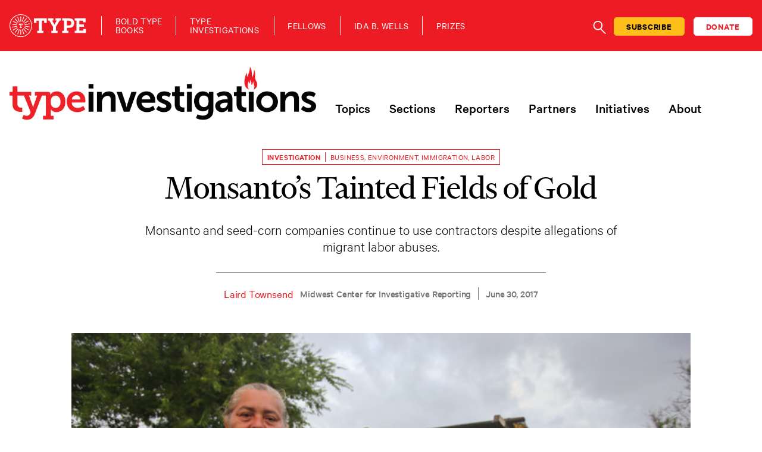

--- FILE ---
content_type: text/html; charset=UTF-8
request_url: https://www.typeinvestigations.org/investigation/2017/06/30/monsantos-tainted-fields-gold/
body_size: 30160
content:
<!DOCTYPE html>
<html class="no-js" lang="en-US">
<head>
<meta charset="utf-8">
<meta http-equiv="X-UA-Compatible" content="IE=edge">
<meta name="viewport" content="width=device-width, initial-scale=1.0">
<meta name='robots' content='index, follow, max-image-preview:large, max-snippet:-1, max-video-preview:-1' />
<!-- This site is optimized with the Yoast SEO plugin v26.6 - https://yoast.com/wordpress/plugins/seo/ -->
<title>Monsanto&#039;s Tainted Fields of Gold - Type Investigations</title>
<link rel="canonical" href="https://www.typeinvestigations.org/investigation/2017/06/30/monsantos-tainted-fields-gold/" />
<meta property="og:locale" content="en_US" />
<meta property="og:type" content="article" />
<meta property="og:title" content="Monsanto&#039;s Tainted Fields of Gold - Type Investigations" />
<meta property="og:url" content="https://www.typeinvestigations.org/investigation/2017/06/30/monsantos-tainted-fields-gold/" />
<meta property="og:site_name" content="Type Investigations" />
<meta property="article:publisher" content="https://www.facebook.com/TypeInvestigations/" />
<meta property="article:modified_time" content="2023-05-12T19:27:19+00:00" />
<meta property="og:image" content="https://www.typeinvestigations.org/wp-content/uploads/2017/08/nila.jpg" />
<meta property="og:image:width" content="771" />
<meta property="og:image:height" content="514" />
<meta property="og:image:type" content="image/jpeg" />
<meta name="twitter:card" content="summary_large_image" />
<meta name="twitter:site" content="@typeinvestigate" />
<meta name="twitter:label1" content="Est. reading time" />
<meta name="twitter:data1" content="20 minutes" />
<meta name="twitter:label2" content="Written by" />
<meta name="twitter:data2" content="Laird Townsend" />
<script type="application/ld+json" class="yoast-schema-graph">{"@context":"https://schema.org","@graph":[{"@type":"WebPage","@id":"https://www.typeinvestigations.org/investigation/2017/06/30/monsantos-tainted-fields-gold/","url":"https://www.typeinvestigations.org/investigation/2017/06/30/monsantos-tainted-fields-gold/","name":"Monsanto's Tainted Fields of Gold - Type Investigations","isPartOf":{"@id":"https://www.typeinvestigations.org/#website"},"primaryImageOfPage":{"@id":"https://www.typeinvestigations.org/investigation/2017/06/30/monsantos-tainted-fields-gold/#primaryimage"},"image":{"@id":"https://www.typeinvestigations.org/investigation/2017/06/30/monsantos-tainted-fields-gold/#primaryimage"},"thumbnailUrl":"https://www.typeinvestigations.org/wp-content/uploads/2017/08/nila.jpg","datePublished":"2017-06-30T22:00:37+00:00","dateModified":"2023-05-12T19:27:19+00:00","breadcrumb":{"@id":"https://www.typeinvestigations.org/investigation/2017/06/30/monsantos-tainted-fields-gold/#breadcrumb"},"inLanguage":"en-US","potentialAction":[{"@type":"ReadAction","target":["https://www.typeinvestigations.org/investigation/2017/06/30/monsantos-tainted-fields-gold/"]}],"description":"","author":null},{"@type":"ImageObject","inLanguage":"en-US","@id":"https://www.typeinvestigations.org/investigation/2017/06/30/monsantos-tainted-fields-gold/#primaryimage","url":"https://www.typeinvestigations.org/wp-content/uploads/2017/08/nila.jpg","contentUrl":"https://www.typeinvestigations.org/wp-content/uploads/2017/08/nila.jpg","width":771,"height":514,"caption":"Nila Cantu, at her home in South Texas, was among the detasslers who complained about a Monsanto labor contractor who recruited the workers to a 2012 job in Iowa."},{"@type":"BreadcrumbList","@id":"https://www.typeinvestigations.org/investigation/2017/06/30/monsantos-tainted-fields-gold/#breadcrumb","itemListElement":[{"@type":"ListItem","position":1,"name":"Home","item":"https://www.typeinvestigations.org/"},{"@type":"ListItem","position":2,"name":"Investigations","item":"https://www.typeinvestigations.org/investigation/"},{"@type":"ListItem","position":3,"name":"Monsanto&#8217;s Tainted Fields of Gold"}]},{"@type":"WebSite","@id":"https://www.typeinvestigations.org/#website","url":"https://www.typeinvestigations.org/","name":"Type Investigations","description":"A Newsroom for Independent Journalists","publisher":{"@id":"https://www.typeinvestigations.org/#organization"},"potentialAction":[{"@type":"SearchAction","target":{"@type":"EntryPoint","urlTemplate":"https://www.typeinvestigations.org/?s={search_term_string}"},"query-input":{"@type":"PropertyValueSpecification","valueRequired":true,"valueName":"search_term_string"}}],"inLanguage":"en-US"},{"@type":"Organization","@id":"https://www.typeinvestigations.org/#organization","name":"Type Investigations","url":"https://www.typeinvestigations.org/","logo":{"@type":"ImageObject","inLanguage":"en-US","@id":"https://www.typeinvestigations.org/#/schema/logo/image/","url":"https://www.typeinvestigations.org/wp-content/uploads/2020/12/TypeInvestigationsLogo.png","contentUrl":"https://www.typeinvestigations.org/wp-content/uploads/2020/12/TypeInvestigationsLogo.png","width":777,"height":141,"caption":"Type Investigations"},"image":{"@id":"https://www.typeinvestigations.org/#/schema/logo/image/"},"sameAs":["https://www.facebook.com/TypeInvestigations/","https://x.com/typeinvestigate","https://www.instagram.com/typeinvestigate/"]}]}</script>
<!-- / Yoast SEO plugin. -->
<link rel='dns-prefetch' href='//static.addtoany.com' />
<link rel='dns-prefetch' href='//cdn.jsdelivr.net' />
<link rel="alternate" title="oEmbed (JSON)" type="application/json+oembed" href="https://www.typeinvestigations.org/wp-json/oembed/1.0/embed?url=https%3A%2F%2Fwww.typeinvestigations.org%2Finvestigation%2F2017%2F06%2F30%2Fmonsantos-tainted-fields-gold%2F" />
<link rel="alternate" title="oEmbed (XML)" type="text/xml+oembed" href="https://www.typeinvestigations.org/wp-json/oembed/1.0/embed?url=https%3A%2F%2Fwww.typeinvestigations.org%2Finvestigation%2F2017%2F06%2F30%2Fmonsantos-tainted-fields-gold%2F&#038;format=xml" />
<!-- This site uses the Google Analytics by MonsterInsights plugin v9.11.0 - Using Analytics tracking - https://www.monsterinsights.com/ -->
<script src="//www.googletagmanager.com/gtag/js?id=G-L857FRG0NJ"  data-cfasync="false" data-wpfc-render="false" type="text/javascript" async></script>
<script data-cfasync="false" data-wpfc-render="false" type="text/javascript">
var mi_version = '9.11.0';
var mi_track_user = true;
var mi_no_track_reason = '';
var MonsterInsightsDefaultLocations = {"page_location":"https:\/\/www.typeinvestigations.org\/investigation\/2017\/06\/30\/monsantos-tainted-fields-gold\/"};
if ( typeof MonsterInsightsPrivacyGuardFilter === 'function' ) {
var MonsterInsightsLocations = (typeof MonsterInsightsExcludeQuery === 'object') ? MonsterInsightsPrivacyGuardFilter( MonsterInsightsExcludeQuery ) : MonsterInsightsPrivacyGuardFilter( MonsterInsightsDefaultLocations );
} else {
var MonsterInsightsLocations = (typeof MonsterInsightsExcludeQuery === 'object') ? MonsterInsightsExcludeQuery : MonsterInsightsDefaultLocations;
}
var disableStrs = [
'ga-disable-G-L857FRG0NJ',
];
/* Function to detect opted out users */
function __gtagTrackerIsOptedOut() {
for (var index = 0; index < disableStrs.length; index++) {
if (document.cookie.indexOf(disableStrs[index] + '=true') > -1) {
return true;
}
}
return false;
}
/* Disable tracking if the opt-out cookie exists. */
if (__gtagTrackerIsOptedOut()) {
for (var index = 0; index < disableStrs.length; index++) {
window[disableStrs[index]] = true;
}
}
/* Opt-out function */
function __gtagTrackerOptout() {
for (var index = 0; index < disableStrs.length; index++) {
document.cookie = disableStrs[index] + '=true; expires=Thu, 31 Dec 2099 23:59:59 UTC; path=/';
window[disableStrs[index]] = true;
}
}
if ('undefined' === typeof gaOptout) {
function gaOptout() {
__gtagTrackerOptout();
}
}
window.dataLayer = window.dataLayer || [];
window.MonsterInsightsDualTracker = {
helpers: {},
trackers: {},
};
if (mi_track_user) {
function __gtagDataLayer() {
dataLayer.push(arguments);
}
function __gtagTracker(type, name, parameters) {
if (!parameters) {
parameters = {};
}
if (parameters.send_to) {
__gtagDataLayer.apply(null, arguments);
return;
}
if (type === 'event') {
parameters.send_to = monsterinsights_frontend.v4_id;
var hookName = name;
if (typeof parameters['event_category'] !== 'undefined') {
hookName = parameters['event_category'] + ':' + name;
}
if (typeof MonsterInsightsDualTracker.trackers[hookName] !== 'undefined') {
MonsterInsightsDualTracker.trackers[hookName](parameters);
} else {
__gtagDataLayer('event', name, parameters);
}
} else {
__gtagDataLayer.apply(null, arguments);
}
}
__gtagTracker('js', new Date());
__gtagTracker('set', {
'developer_id.dZGIzZG': true,
});
if ( MonsterInsightsLocations.page_location ) {
__gtagTracker('set', MonsterInsightsLocations);
}
__gtagTracker('config', 'G-L857FRG0NJ', {"forceSSL":"true","link_attribution":"true"} );
window.gtag = __gtagTracker;										(function () {
/* https://developers.google.com/analytics/devguides/collection/analyticsjs/ */
/* ga and __gaTracker compatibility shim. */
var noopfn = function () {
return null;
};
var newtracker = function () {
return new Tracker();
};
var Tracker = function () {
return null;
};
var p = Tracker.prototype;
p.get = noopfn;
p.set = noopfn;
p.send = function () {
var args = Array.prototype.slice.call(arguments);
args.unshift('send');
__gaTracker.apply(null, args);
};
var __gaTracker = function () {
var len = arguments.length;
if (len === 0) {
return;
}
var f = arguments[len - 1];
if (typeof f !== 'object' || f === null || typeof f.hitCallback !== 'function') {
if ('send' === arguments[0]) {
var hitConverted, hitObject = false, action;
if ('event' === arguments[1]) {
if ('undefined' !== typeof arguments[3]) {
hitObject = {
'eventAction': arguments[3],
'eventCategory': arguments[2],
'eventLabel': arguments[4],
'value': arguments[5] ? arguments[5] : 1,
}
}
}
if ('pageview' === arguments[1]) {
if ('undefined' !== typeof arguments[2]) {
hitObject = {
'eventAction': 'page_view',
'page_path': arguments[2],
}
}
}
if (typeof arguments[2] === 'object') {
hitObject = arguments[2];
}
if (typeof arguments[5] === 'object') {
Object.assign(hitObject, arguments[5]);
}
if ('undefined' !== typeof arguments[1].hitType) {
hitObject = arguments[1];
if ('pageview' === hitObject.hitType) {
hitObject.eventAction = 'page_view';
}
}
if (hitObject) {
action = 'timing' === arguments[1].hitType ? 'timing_complete' : hitObject.eventAction;
hitConverted = mapArgs(hitObject);
__gtagTracker('event', action, hitConverted);
}
}
return;
}
function mapArgs(args) {
var arg, hit = {};
var gaMap = {
'eventCategory': 'event_category',
'eventAction': 'event_action',
'eventLabel': 'event_label',
'eventValue': 'event_value',
'nonInteraction': 'non_interaction',
'timingCategory': 'event_category',
'timingVar': 'name',
'timingValue': 'value',
'timingLabel': 'event_label',
'page': 'page_path',
'location': 'page_location',
'title': 'page_title',
'referrer' : 'page_referrer',
};
for (arg in args) {
if (!(!args.hasOwnProperty(arg) || !gaMap.hasOwnProperty(arg))) {
hit[gaMap[arg]] = args[arg];
} else {
hit[arg] = args[arg];
}
}
return hit;
}
try {
f.hitCallback();
} catch (ex) {
}
};
__gaTracker.create = newtracker;
__gaTracker.getByName = newtracker;
__gaTracker.getAll = function () {
return [];
};
__gaTracker.remove = noopfn;
__gaTracker.loaded = true;
window['__gaTracker'] = __gaTracker;
})();
} else {
console.log("");
(function () {
function __gtagTracker() {
return null;
}
window['__gtagTracker'] = __gtagTracker;
window['gtag'] = __gtagTracker;
})();
}
</script>
<!-- / Google Analytics by MonsterInsights -->
<style id='wp-img-auto-sizes-contain-inline-css' type='text/css'>
img:is([sizes=auto i],[sizes^="auto," i]){contain-intrinsic-size:3000px 1500px}
/*# sourceURL=wp-img-auto-sizes-contain-inline-css */
</style>
<link rel='stylesheet' id='wp-block-library-css' href='//www.typeinvestigations.org/wp-content/cache/wpfc-minified/11qbb0cz/fjc6d.css' type='text/css' media='all' />
<style id='wp-block-image-inline-css' type='text/css'>
.wp-block-image>a,.wp-block-image>figure>a{display:inline-block}.wp-block-image img{box-sizing:border-box;height:auto;max-width:100%;vertical-align:bottom}@media not (prefers-reduced-motion){.wp-block-image img.hide{visibility:hidden}.wp-block-image img.show{animation:show-content-image .4s}}.wp-block-image[style*=border-radius] img,.wp-block-image[style*=border-radius]>a{border-radius:inherit}.wp-block-image.has-custom-border img{box-sizing:border-box}.wp-block-image.aligncenter{text-align:center}.wp-block-image.alignfull>a,.wp-block-image.alignwide>a{width:100%}.wp-block-image.alignfull img,.wp-block-image.alignwide img{height:auto;width:100%}.wp-block-image .aligncenter,.wp-block-image .alignleft,.wp-block-image .alignright,.wp-block-image.aligncenter,.wp-block-image.alignleft,.wp-block-image.alignright{display:table}.wp-block-image .aligncenter>figcaption,.wp-block-image .alignleft>figcaption,.wp-block-image .alignright>figcaption,.wp-block-image.aligncenter>figcaption,.wp-block-image.alignleft>figcaption,.wp-block-image.alignright>figcaption{caption-side:bottom;display:table-caption}.wp-block-image .alignleft{float:left;margin:.5em 1em .5em 0}.wp-block-image .alignright{float:right;margin:.5em 0 .5em 1em}.wp-block-image .aligncenter{margin-left:auto;margin-right:auto}.wp-block-image :where(figcaption){margin-bottom:1em;margin-top:.5em}.wp-block-image.is-style-circle-mask img{border-radius:9999px}@supports ((-webkit-mask-image:none) or (mask-image:none)) or (-webkit-mask-image:none){.wp-block-image.is-style-circle-mask img{border-radius:0;-webkit-mask-image:url('data:image/svg+xml;utf8,<svg viewBox="0 0 100 100" xmlns="http://www.w3.org/2000/svg"><circle cx="50" cy="50" r="50"/></svg>');mask-image:url('data:image/svg+xml;utf8,<svg viewBox="0 0 100 100" xmlns="http://www.w3.org/2000/svg"><circle cx="50" cy="50" r="50"/></svg>');mask-mode:alpha;-webkit-mask-position:center;mask-position:center;-webkit-mask-repeat:no-repeat;mask-repeat:no-repeat;-webkit-mask-size:contain;mask-size:contain}}:root :where(.wp-block-image.is-style-rounded img,.wp-block-image .is-style-rounded img){border-radius:9999px}.wp-block-image figure{margin:0}.wp-lightbox-container{display:flex;flex-direction:column;position:relative}.wp-lightbox-container img{cursor:zoom-in}.wp-lightbox-container img:hover+button{opacity:1}.wp-lightbox-container button{align-items:center;backdrop-filter:blur(16px) saturate(180%);background-color:#5a5a5a40;border:none;border-radius:4px;cursor:zoom-in;display:flex;height:20px;justify-content:center;opacity:0;padding:0;position:absolute;right:16px;text-align:center;top:16px;width:20px;z-index:100}@media not (prefers-reduced-motion){.wp-lightbox-container button{transition:opacity .2s ease}}.wp-lightbox-container button:focus-visible{outline:3px auto #5a5a5a40;outline:3px auto -webkit-focus-ring-color;outline-offset:3px}.wp-lightbox-container button:hover{cursor:pointer;opacity:1}.wp-lightbox-container button:focus{opacity:1}.wp-lightbox-container button:focus,.wp-lightbox-container button:hover,.wp-lightbox-container button:not(:hover):not(:active):not(.has-background){background-color:#5a5a5a40;border:none}.wp-lightbox-overlay{box-sizing:border-box;cursor:zoom-out;height:100vh;left:0;overflow:hidden;position:fixed;top:0;visibility:hidden;width:100%;z-index:100000}.wp-lightbox-overlay .close-button{align-items:center;cursor:pointer;display:flex;justify-content:center;min-height:40px;min-width:40px;padding:0;position:absolute;right:calc(env(safe-area-inset-right) + 16px);top:calc(env(safe-area-inset-top) + 16px);z-index:5000000}.wp-lightbox-overlay .close-button:focus,.wp-lightbox-overlay .close-button:hover,.wp-lightbox-overlay .close-button:not(:hover):not(:active):not(.has-background){background:none;border:none}.wp-lightbox-overlay .lightbox-image-container{height:var(--wp--lightbox-container-height);left:50%;overflow:hidden;position:absolute;top:50%;transform:translate(-50%,-50%);transform-origin:top left;width:var(--wp--lightbox-container-width);z-index:9999999999}.wp-lightbox-overlay .wp-block-image{align-items:center;box-sizing:border-box;display:flex;height:100%;justify-content:center;margin:0;position:relative;transform-origin:0 0;width:100%;z-index:3000000}.wp-lightbox-overlay .wp-block-image img{height:var(--wp--lightbox-image-height);min-height:var(--wp--lightbox-image-height);min-width:var(--wp--lightbox-image-width);width:var(--wp--lightbox-image-width)}.wp-lightbox-overlay .wp-block-image figcaption{display:none}.wp-lightbox-overlay button{background:none;border:none}.wp-lightbox-overlay .scrim{background-color:#fff;height:100%;opacity:.9;position:absolute;width:100%;z-index:2000000}.wp-lightbox-overlay.active{visibility:visible}@media not (prefers-reduced-motion){.wp-lightbox-overlay.active{animation:turn-on-visibility .25s both}.wp-lightbox-overlay.active img{animation:turn-on-visibility .35s both}.wp-lightbox-overlay.show-closing-animation:not(.active){animation:turn-off-visibility .35s both}.wp-lightbox-overlay.show-closing-animation:not(.active) img{animation:turn-off-visibility .25s both}.wp-lightbox-overlay.zoom.active{animation:none;opacity:1;visibility:visible}.wp-lightbox-overlay.zoom.active .lightbox-image-container{animation:lightbox-zoom-in .4s}.wp-lightbox-overlay.zoom.active .lightbox-image-container img{animation:none}.wp-lightbox-overlay.zoom.active .scrim{animation:turn-on-visibility .4s forwards}.wp-lightbox-overlay.zoom.show-closing-animation:not(.active){animation:none}.wp-lightbox-overlay.zoom.show-closing-animation:not(.active) .lightbox-image-container{animation:lightbox-zoom-out .4s}.wp-lightbox-overlay.zoom.show-closing-animation:not(.active) .lightbox-image-container img{animation:none}.wp-lightbox-overlay.zoom.show-closing-animation:not(.active) .scrim{animation:turn-off-visibility .4s forwards}}@keyframes show-content-image{0%{visibility:hidden}99%{visibility:hidden}to{visibility:visible}}@keyframes turn-on-visibility{0%{opacity:0}to{opacity:1}}@keyframes turn-off-visibility{0%{opacity:1;visibility:visible}99%{opacity:0;visibility:visible}to{opacity:0;visibility:hidden}}@keyframes lightbox-zoom-in{0%{transform:translate(calc((-100vw + var(--wp--lightbox-scrollbar-width))/2 + var(--wp--lightbox-initial-left-position)),calc(-50vh + var(--wp--lightbox-initial-top-position))) scale(var(--wp--lightbox-scale))}to{transform:translate(-50%,-50%) scale(1)}}@keyframes lightbox-zoom-out{0%{transform:translate(-50%,-50%) scale(1);visibility:visible}99%{visibility:visible}to{transform:translate(calc((-100vw + var(--wp--lightbox-scrollbar-width))/2 + var(--wp--lightbox-initial-left-position)),calc(-50vh + var(--wp--lightbox-initial-top-position))) scale(var(--wp--lightbox-scale));visibility:hidden}}
/*# sourceURL=https://www.typeinvestigations.org/wp-includes/blocks/image/style.min.css */
</style>
<style id='wp-block-list-inline-css' type='text/css'>
ol,ul{box-sizing:border-box}:root :where(.wp-block-list.has-background){padding:1.25em 2.375em}
/*# sourceURL=https://www.typeinvestigations.org/wp-includes/blocks/list/style.min.css */
</style>
<style id='wp-block-paragraph-inline-css' type='text/css'>
.is-small-text{font-size:.875em}.is-regular-text{font-size:1em}.is-large-text{font-size:2.25em}.is-larger-text{font-size:3em}.has-drop-cap:not(:focus):first-letter{float:left;font-size:8.4em;font-style:normal;font-weight:100;line-height:.68;margin:.05em .1em 0 0;text-transform:uppercase}body.rtl .has-drop-cap:not(:focus):first-letter{float:none;margin-left:.1em}p.has-drop-cap.has-background{overflow:hidden}:root :where(p.has-background){padding:1.25em 2.375em}:where(p.has-text-color:not(.has-link-color)) a{color:inherit}p.has-text-align-left[style*="writing-mode:vertical-lr"],p.has-text-align-right[style*="writing-mode:vertical-rl"]{rotate:180deg}
/*# sourceURL=https://www.typeinvestigations.org/wp-includes/blocks/paragraph/style.min.css */
</style>
<style id='global-styles-inline-css' type='text/css'>
:root{--wp--preset--aspect-ratio--square: 1;--wp--preset--aspect-ratio--4-3: 4/3;--wp--preset--aspect-ratio--3-4: 3/4;--wp--preset--aspect-ratio--3-2: 3/2;--wp--preset--aspect-ratio--2-3: 2/3;--wp--preset--aspect-ratio--16-9: 16/9;--wp--preset--aspect-ratio--9-16: 9/16;--wp--preset--color--black: #000000;--wp--preset--color--cyan-bluish-gray: #abb8c3;--wp--preset--color--white: #ffffff;--wp--preset--color--pale-pink: #f78da7;--wp--preset--color--vivid-red: #cf2e2e;--wp--preset--color--luminous-vivid-orange: #ff6900;--wp--preset--color--luminous-vivid-amber: #fcb900;--wp--preset--color--light-green-cyan: #7bdcb5;--wp--preset--color--vivid-green-cyan: #00d084;--wp--preset--color--pale-cyan-blue: #8ed1fc;--wp--preset--color--vivid-cyan-blue: #0693e3;--wp--preset--color--vivid-purple: #9b51e0;--wp--preset--color--ti-black: #000000;--wp--preset--color--ti-white: #ffffff;--wp--preset--color--ti-red: #ED1C24;--wp--preset--color--ti-red-dark: #82080D;--wp--preset--color--gray-dark: #777777;--wp--preset--color--gray-light: #D1D1D1;--wp--preset--color--blue: #4956D5;--wp--preset--color--slate: #688BC7;--wp--preset--color--green: #238F7C;--wp--preset--color--green-dark: #14515F;--wp--preset--color--purple: #1F137F;--wp--preset--color--orange: #BA4605;--wp--preset--gradient--vivid-cyan-blue-to-vivid-purple: linear-gradient(135deg,rgb(6,147,227) 0%,rgb(155,81,224) 100%);--wp--preset--gradient--light-green-cyan-to-vivid-green-cyan: linear-gradient(135deg,rgb(122,220,180) 0%,rgb(0,208,130) 100%);--wp--preset--gradient--luminous-vivid-amber-to-luminous-vivid-orange: linear-gradient(135deg,rgb(252,185,0) 0%,rgb(255,105,0) 100%);--wp--preset--gradient--luminous-vivid-orange-to-vivid-red: linear-gradient(135deg,rgb(255,105,0) 0%,rgb(207,46,46) 100%);--wp--preset--gradient--very-light-gray-to-cyan-bluish-gray: linear-gradient(135deg,rgb(238,238,238) 0%,rgb(169,184,195) 100%);--wp--preset--gradient--cool-to-warm-spectrum: linear-gradient(135deg,rgb(74,234,220) 0%,rgb(151,120,209) 20%,rgb(207,42,186) 40%,rgb(238,44,130) 60%,rgb(251,105,98) 80%,rgb(254,248,76) 100%);--wp--preset--gradient--blush-light-purple: linear-gradient(135deg,rgb(255,206,236) 0%,rgb(152,150,240) 100%);--wp--preset--gradient--blush-bordeaux: linear-gradient(135deg,rgb(254,205,165) 0%,rgb(254,45,45) 50%,rgb(107,0,62) 100%);--wp--preset--gradient--luminous-dusk: linear-gradient(135deg,rgb(255,203,112) 0%,rgb(199,81,192) 50%,rgb(65,88,208) 100%);--wp--preset--gradient--pale-ocean: linear-gradient(135deg,rgb(255,245,203) 0%,rgb(182,227,212) 50%,rgb(51,167,181) 100%);--wp--preset--gradient--electric-grass: linear-gradient(135deg,rgb(202,248,128) 0%,rgb(113,206,126) 100%);--wp--preset--gradient--midnight: linear-gradient(135deg,rgb(2,3,129) 0%,rgb(40,116,252) 100%);--wp--preset--font-size--small: 14px;--wp--preset--font-size--medium: 20px;--wp--preset--font-size--large: 22px;--wp--preset--font-size--x-large: 42px;--wp--preset--font-size--normal: 16px;--wp--preset--font-size--huge: 28px;--wp--preset--spacing--20: 0.44rem;--wp--preset--spacing--30: 0.67rem;--wp--preset--spacing--40: 1rem;--wp--preset--spacing--50: 1.5rem;--wp--preset--spacing--60: 2.25rem;--wp--preset--spacing--70: 3.38rem;--wp--preset--spacing--80: 5.06rem;--wp--preset--shadow--natural: 6px 6px 9px rgba(0, 0, 0, 0.2);--wp--preset--shadow--deep: 12px 12px 50px rgba(0, 0, 0, 0.4);--wp--preset--shadow--sharp: 6px 6px 0px rgba(0, 0, 0, 0.2);--wp--preset--shadow--outlined: 6px 6px 0px -3px rgb(255, 255, 255), 6px 6px rgb(0, 0, 0);--wp--preset--shadow--crisp: 6px 6px 0px rgb(0, 0, 0);}:where(.is-layout-flex){gap: 0.5em;}:where(.is-layout-grid){gap: 0.5em;}body .is-layout-flex{display: flex;}.is-layout-flex{flex-wrap: wrap;align-items: center;}.is-layout-flex > :is(*, div){margin: 0;}body .is-layout-grid{display: grid;}.is-layout-grid > :is(*, div){margin: 0;}:where(.wp-block-columns.is-layout-flex){gap: 2em;}:where(.wp-block-columns.is-layout-grid){gap: 2em;}:where(.wp-block-post-template.is-layout-flex){gap: 1.25em;}:where(.wp-block-post-template.is-layout-grid){gap: 1.25em;}.has-black-color{color: var(--wp--preset--color--black) !important;}.has-cyan-bluish-gray-color{color: var(--wp--preset--color--cyan-bluish-gray) !important;}.has-white-color{color: var(--wp--preset--color--white) !important;}.has-pale-pink-color{color: var(--wp--preset--color--pale-pink) !important;}.has-vivid-red-color{color: var(--wp--preset--color--vivid-red) !important;}.has-luminous-vivid-orange-color{color: var(--wp--preset--color--luminous-vivid-orange) !important;}.has-luminous-vivid-amber-color{color: var(--wp--preset--color--luminous-vivid-amber) !important;}.has-light-green-cyan-color{color: var(--wp--preset--color--light-green-cyan) !important;}.has-vivid-green-cyan-color{color: var(--wp--preset--color--vivid-green-cyan) !important;}.has-pale-cyan-blue-color{color: var(--wp--preset--color--pale-cyan-blue) !important;}.has-vivid-cyan-blue-color{color: var(--wp--preset--color--vivid-cyan-blue) !important;}.has-vivid-purple-color{color: var(--wp--preset--color--vivid-purple) !important;}.has-black-background-color{background-color: var(--wp--preset--color--black) !important;}.has-cyan-bluish-gray-background-color{background-color: var(--wp--preset--color--cyan-bluish-gray) !important;}.has-white-background-color{background-color: var(--wp--preset--color--white) !important;}.has-pale-pink-background-color{background-color: var(--wp--preset--color--pale-pink) !important;}.has-vivid-red-background-color{background-color: var(--wp--preset--color--vivid-red) !important;}.has-luminous-vivid-orange-background-color{background-color: var(--wp--preset--color--luminous-vivid-orange) !important;}.has-luminous-vivid-amber-background-color{background-color: var(--wp--preset--color--luminous-vivid-amber) !important;}.has-light-green-cyan-background-color{background-color: var(--wp--preset--color--light-green-cyan) !important;}.has-vivid-green-cyan-background-color{background-color: var(--wp--preset--color--vivid-green-cyan) !important;}.has-pale-cyan-blue-background-color{background-color: var(--wp--preset--color--pale-cyan-blue) !important;}.has-vivid-cyan-blue-background-color{background-color: var(--wp--preset--color--vivid-cyan-blue) !important;}.has-vivid-purple-background-color{background-color: var(--wp--preset--color--vivid-purple) !important;}.has-black-border-color{border-color: var(--wp--preset--color--black) !important;}.has-cyan-bluish-gray-border-color{border-color: var(--wp--preset--color--cyan-bluish-gray) !important;}.has-white-border-color{border-color: var(--wp--preset--color--white) !important;}.has-pale-pink-border-color{border-color: var(--wp--preset--color--pale-pink) !important;}.has-vivid-red-border-color{border-color: var(--wp--preset--color--vivid-red) !important;}.has-luminous-vivid-orange-border-color{border-color: var(--wp--preset--color--luminous-vivid-orange) !important;}.has-luminous-vivid-amber-border-color{border-color: var(--wp--preset--color--luminous-vivid-amber) !important;}.has-light-green-cyan-border-color{border-color: var(--wp--preset--color--light-green-cyan) !important;}.has-vivid-green-cyan-border-color{border-color: var(--wp--preset--color--vivid-green-cyan) !important;}.has-pale-cyan-blue-border-color{border-color: var(--wp--preset--color--pale-cyan-blue) !important;}.has-vivid-cyan-blue-border-color{border-color: var(--wp--preset--color--vivid-cyan-blue) !important;}.has-vivid-purple-border-color{border-color: var(--wp--preset--color--vivid-purple) !important;}.has-vivid-cyan-blue-to-vivid-purple-gradient-background{background: var(--wp--preset--gradient--vivid-cyan-blue-to-vivid-purple) !important;}.has-light-green-cyan-to-vivid-green-cyan-gradient-background{background: var(--wp--preset--gradient--light-green-cyan-to-vivid-green-cyan) !important;}.has-luminous-vivid-amber-to-luminous-vivid-orange-gradient-background{background: var(--wp--preset--gradient--luminous-vivid-amber-to-luminous-vivid-orange) !important;}.has-luminous-vivid-orange-to-vivid-red-gradient-background{background: var(--wp--preset--gradient--luminous-vivid-orange-to-vivid-red) !important;}.has-very-light-gray-to-cyan-bluish-gray-gradient-background{background: var(--wp--preset--gradient--very-light-gray-to-cyan-bluish-gray) !important;}.has-cool-to-warm-spectrum-gradient-background{background: var(--wp--preset--gradient--cool-to-warm-spectrum) !important;}.has-blush-light-purple-gradient-background{background: var(--wp--preset--gradient--blush-light-purple) !important;}.has-blush-bordeaux-gradient-background{background: var(--wp--preset--gradient--blush-bordeaux) !important;}.has-luminous-dusk-gradient-background{background: var(--wp--preset--gradient--luminous-dusk) !important;}.has-pale-ocean-gradient-background{background: var(--wp--preset--gradient--pale-ocean) !important;}.has-electric-grass-gradient-background{background: var(--wp--preset--gradient--electric-grass) !important;}.has-midnight-gradient-background{background: var(--wp--preset--gradient--midnight) !important;}.has-small-font-size{font-size: var(--wp--preset--font-size--small) !important;}.has-medium-font-size{font-size: var(--wp--preset--font-size--medium) !important;}.has-large-font-size{font-size: var(--wp--preset--font-size--large) !important;}.has-x-large-font-size{font-size: var(--wp--preset--font-size--x-large) !important;}
/*# sourceURL=global-styles-inline-css */
</style>
<style id='classic-theme-styles-inline-css' type='text/css'>
/*! This file is auto-generated */
.wp-block-button__link{color:#fff;background-color:#32373c;border-radius:9999px;box-shadow:none;text-decoration:none;padding:calc(.667em + 2px) calc(1.333em + 2px);font-size:1.125em}.wp-block-file__button{background:#32373c;color:#fff;text-decoration:none}
/*# sourceURL=/wp-includes/css/classic-themes.min.css */
</style>
<link rel='stylesheet' id='wp-components-css' href='//www.typeinvestigations.org/wp-content/cache/wpfc-minified/7lj2rt3y/fjc6d.css' type='text/css' media='all' />
<link rel='stylesheet' id='wp-preferences-css' href='//www.typeinvestigations.org/wp-content/cache/wpfc-minified/jnn2zvq1/fjc6d.css' type='text/css' media='all' />
<link rel='stylesheet' id='wp-block-editor-css' href='//www.typeinvestigations.org/wp-content/cache/wpfc-minified/lz2u9oe3/fjc6d.css' type='text/css' media='all' />
<link rel='stylesheet' id='popup-maker-block-library-style-css' href='//www.typeinvestigations.org/wp-content/cache/wpfc-minified/mm3lyl3o/fjc6d.css' type='text/css' media='all' />
<link rel='stylesheet' id='search-filter-plugin-styles-css' href='//www.typeinvestigations.org/wp-content/cache/wpfc-minified/2cvuf2wp/fjc6d.css' type='text/css' media='all' />
<link rel='stylesheet' id='wp-pagenavi-css' href='//www.typeinvestigations.org/wp-content/cache/wpfc-minified/d4xhk8ic/fjc6d.css' type='text/css' media='all' />
<link rel='stylesheet' id='popup-maker-site-css' href='//www.typeinvestigations.org/wp-content/cache/wpfc-minified/1zb26qih/fjc6d.css' type='text/css' media='all' />
<link rel='stylesheet' id='addtoany-css' href='//www.typeinvestigations.org/wp-content/cache/wpfc-minified/f5c2ft85/fjc6d.css' type='text/css' media='all' />
<style id='addtoany-inline-css' type='text/css'>
@media screen and (min-width:981px){
.a2a_floating_style.a2a_default_style{display:none;}
}
/* Additional styles are located in the voice-child theme's style.css file */
/*# sourceURL=addtoany-inline-css */
</style>
<link rel='stylesheet' id='bootstrapIcons-css' href='https://cdn.jsdelivr.net/npm/bootstrap-icons@1.5.0/font/bootstrap-icons.css?ver=1.5.0' type='text/css' media='all' />
<link rel='stylesheet' id='gutenberg-blocks-css' href='//www.typeinvestigations.org/wp-content/themes/typeinvestigations/theme/css/blocks.css?ver=6.9' type='text/css' media='all' />
<link rel='stylesheet' id='b5st-css' href='//www.typeinvestigations.org/wp-content/cache/wpfc-minified/nis1b6g/fjc6d.css' type='text/css' media='all' />
<link rel='stylesheet' id='theme-css-css' href='//www.typeinvestigations.org/wp-content/cache/wpfc-minified/err9mxlh/fjc6d.css' type='text/css' media='all' />
<script type="text/javascript" src="https://www.typeinvestigations.org/wp-content/plugins/google-analytics-for-wordpress/assets/js/frontend-gtag.min.js?ver=9.11.0" id="monsterinsights-frontend-script-js" async="async" data-wp-strategy="async"></script>
<script data-cfasync="false" data-wpfc-render="false" type="text/javascript" id='monsterinsights-frontend-script-js-extra'>/* <![CDATA[ */
var monsterinsights_frontend = {"js_events_tracking":"true","download_extensions":"doc,pdf,ppt,zip,xls,docx,pptx,xlsx","inbound_paths":"[]","home_url":"https:\/\/www.typeinvestigations.org","hash_tracking":"false","v4_id":"G-L857FRG0NJ"};/* ]]> */
</script>
<script type="text/javascript" id="addtoany-core-js-before">
/* <![CDATA[ */
window.a2a_config=window.a2a_config||{};a2a_config.callbacks=[];a2a_config.overlays=[];a2a_config.templates={};
a2a_config.icon_color="#000000";
//# sourceURL=addtoany-core-js-before
/* ]]> */
</script>
<script type="text/javascript" defer src="https://static.addtoany.com/menu/page.js" id="addtoany-core-js"></script>
<script type="text/javascript" src="https://www.typeinvestigations.org/wp-includes/js/jquery/jquery.min.js?ver=3.7.1" id="jquery-core-js"></script>
<script type="text/javascript" src="https://www.typeinvestigations.org/wp-includes/js/jquery/jquery-migrate.min.js?ver=3.4.1" id="jquery-migrate-js"></script>
<script type="text/javascript" defer src="https://www.typeinvestigations.org/wp-content/plugins/add-to-any/addtoany.min.js?ver=1.1" id="addtoany-jquery-js"></script>
<script type="text/javascript" id="search-filter-plugin-build-js-extra">
/* <![CDATA[ */
var SF_LDATA = {"ajax_url":"https://www.typeinvestigations.org/wp-admin/admin-ajax.php","home_url":"https://www.typeinvestigations.org/","extensions":[]};
//# sourceURL=search-filter-plugin-build-js-extra
/* ]]> */
</script>
<script type="text/javascript" src="https://www.typeinvestigations.org/wp-content/plugins/search-filter-pro/public/assets/js/search-filter-build.min.js?ver=2.5.21" id="search-filter-plugin-build-js"></script>
<script type="text/javascript" src="https://www.typeinvestigations.org/wp-content/plugins/search-filter-pro/public/assets/js/select2.min.js?ver=2.5.21" id="search-filter-plugin-select2-js"></script>
<script type="text/javascript" src="https://www.typeinvestigations.org/wp-content/plugins/wp-retina-2x/app/picturefill.min.js?ver=1765896805" id="wr2x-picturefill-js-js"></script>
<link rel="https://api.w.org/" href="https://www.typeinvestigations.org/wp-json/" /><link rel="alternate" title="JSON" type="application/json" href="https://www.typeinvestigations.org/wp-json/wp/v2/investigations_posts/7730" /><link rel="icon" href="https://www.typeinvestigations.org/wp-content/uploads/2022/08/cropped-ti-favicon-32x32.png" sizes="32x32" />
<link rel="icon" href="https://www.typeinvestigations.org/wp-content/uploads/2022/08/cropped-ti-favicon-192x192.png" sizes="192x192" />
<link rel="apple-touch-icon" href="https://www.typeinvestigations.org/wp-content/uploads/2022/08/cropped-ti-favicon-180x180.png" />
<meta name="msapplication-TileImage" content="https://www.typeinvestigations.org/wp-content/uploads/2022/08/cropped-ti-favicon-270x270.png" />
<style type="text/css" id="wp-custom-css">
.pum-content.popmake-content:focus-visible, 
.pum-content *:focus,
.pum-overlay .pum-content
{
outline: none !important;
}
@media not all and (min-resolution:.001dpcm) { 
@supports (-webkit-appearance:none) {
.pum-overlay .pum-content {
outline: none !important;
}
}
}
.pum-theme-default-theme .pum-content {
font-size: 20px;
}
.pum-theme-default-theme .pum-content a.button {
background-color: #fff;
color: #ed1c24;
text-decoration: none;
padding: .5rem 2rem .875rem;
font-family: Lato, sans-serif;
font-weight: bold;
}
</style>
</head>
<body class="wp-singular investigations_posts-template-default single single-investigations_posts postid-7730 single-format-standard wp-embed-responsive wp-theme-typeinvestigations investigations_posts-monsantos-tainted-fields-gold">
<nav id="global-header-navbar" class="container-fluid navbar navbar-expand-lg global-navbar">
<div class="container-xxl px-0">
<div class="global-header-widgets-left block-27 widget_block"><ul class="menu">
<li class="tmc-link"><a href="https://www.typemediacenter.org/"><img decoding="async" loading="lazy" width="514" height="147" src="/wp-content/uploads/2022/01/TypeLogoWhite.svg" alt="Type Media Center Logo" class="wp-image-33283 tmc-logo"></a></li>
<li class="btb-link"><a href="https://www.typemediacenter.org/boldtypebooks/">Bold Type<br>Books</a></li>
<li class="ti-link"><a href="/">Type<br>Investigations</a></li>
<li class="fellow-link"><a href="https://www.typemediacenter.org/fellows/">Fellows</a></li>
<li class="ibw-link"><a href="https://www.typemediacenter.org/ida-b-wells/">Ida B. Wells</a></li>
<li class="prizes-link"><a href="https://www.typemediacenter.org/prizes/">Prizes</a></li>
<!--<li class="events-link"><a href="https://www.typemediacenter.org/events/">Events</a></li>-->
</ul></div>      
<div class="global-header-widgets-right"><div class="dropdown navbar-search">
<button class="btn dropdown-toggle" type="button" id="globalnavSearchToggle" data-bs-toggle="dropdown" aria-expanded="false">
<span class="visually-hidden">Search</span>
</button>
<form data-sf-form-id="33373" data-is-rtl="0" data-maintain-state="" data-results-url="https://www.typeinvestigations.org/search/" data-ajax-form-url="https://www.typeinvestigations.org/?sfid=33373&amp;sf_action=get_data&amp;sf_data=form" data-display-result-method="archive" data-use-history-api="1" data-template-loaded="1" data-lang-code="en" data-ajax="0" data-init-paged="1" data-auto-update="" action="https://www.typeinvestigations.org/search/" method="post" id="search-filter-form-33373" autocomplete="off" data-instance-count="1" class="searchandfilter dropdown-menu dropdown-menu-end animate slide-in">
<ul class="input-group">
<li class="sf-field-search" data-sf-field-name="search" data-sf-field-type="search" data-sf-field-input-type="">
<label>
<span class="screen-reader-text">Search</span>
<input placeholder="Search…" name="_sf_search[]" class="sf-input-text form-control" type="text" value="" title="Search">
</label>
</li>
<li class="sf-field-submit" data-sf-field-name="submit" data-sf-field-type="submit" data-sf-field-input-type="">
<button type="submit" name="_sf_submit" value="" class="btn">
<span class="visually-hidden">Search</span>
</button>
</li>
</ul>
</form>
</div>
<div class="wp-block-buttons">
<div class="wp-block-button"><a class="wp-block-button__link header-subscribe-button__link" href="/subscribe/" data-bs-toggle="modal" data-bs-target="#subscribe_modal">Subscribe</a></div>
<div class="wp-block-button"><a class="wp-block-button__link header-donate-button__link" href="/donate/">Donate</a></div>
</div>  
</div>
</nav>
<nav id="site-navbar" class="container-fluid navbar navbar-expand-lg sticky-top ">
<div class="container-xxl px-0" id="site-navbar-inner">
<button class="navbar-toggler hamburger hamburger--squeeze collapsed" type="button" data-bs-toggle="collapse" data-bs-target="#navbarSupportedContent" aria-controls="navbarSupportedContent" aria-expanded="false" aria-label="Toggle navigation">
<span class="hamburger-box">
<span class="hamburger-inner"></span>
</span>
</button>
<a class="navbar-brand" href="https://www.typeinvestigations.org/"><img src="/wp-content/uploads/2020/12/TypeInvestigationsLogoRetina.png" alt="Type Investigations"></a>
<div class="a2a_share_save_widget-2 widget_a2a_share_save_widget site-navbar-desktop-share"><div class="a2a_kit a2a_kit_size_30 addtoany_list"><a class="a2a_button_facebook" href="https://www.addtoany.com/add_to/facebook?linkurl=https%3A%2F%2Fwww.typeinvestigations.org%2Finvestigation%2F2017%2F06%2F30%2Fmonsantos-tainted-fields-gold%2F&amp;linkname=Monsanto%26%23039%3Bs%20Tainted%20Fields%20of%20Gold%20-%20Type%20Investigations" title="Facebook" rel="nofollow noopener" target="_blank"></a><a class="a2a_button_x" href="https://www.addtoany.com/add_to/x?linkurl=https%3A%2F%2Fwww.typeinvestigations.org%2Finvestigation%2F2017%2F06%2F30%2Fmonsantos-tainted-fields-gold%2F&amp;linkname=Monsanto%26%23039%3Bs%20Tainted%20Fields%20of%20Gold%20-%20Type%20Investigations" title="X" rel="nofollow noopener" target="_blank"></a><a class="a2a_button_reddit" href="https://www.addtoany.com/add_to/reddit?linkurl=https%3A%2F%2Fwww.typeinvestigations.org%2Finvestigation%2F2017%2F06%2F30%2Fmonsantos-tainted-fields-gold%2F&amp;linkname=Monsanto%26%23039%3Bs%20Tainted%20Fields%20of%20Gold%20-%20Type%20Investigations" title="Reddit" rel="nofollow noopener" target="_blank"></a><a class="a2a_button_pocket" href="https://www.addtoany.com/add_to/pocket?linkurl=https%3A%2F%2Fwww.typeinvestigations.org%2Finvestigation%2F2017%2F06%2F30%2Fmonsantos-tainted-fields-gold%2F&amp;linkname=Monsanto%26%23039%3Bs%20Tainted%20Fields%20of%20Gold%20-%20Type%20Investigations" title="Pocket" rel="nofollow noopener" target="_blank"></a><a class="a2a_button_email" href="https://www.addtoany.com/add_to/email?linkurl=https%3A%2F%2Fwww.typeinvestigations.org%2Finvestigation%2F2017%2F06%2F30%2Fmonsantos-tainted-fields-gold%2F&amp;linkname=Monsanto%26%23039%3Bs%20Tainted%20Fields%20of%20Gold%20-%20Type%20Investigations" title="Email" rel="nofollow noopener" target="_blank"></a><a class="a2a_button_print" href="https://www.addtoany.com/add_to/print?linkurl=https%3A%2F%2Fwww.typeinvestigations.org%2Finvestigation%2F2017%2F06%2F30%2Fmonsantos-tainted-fields-gold%2F&amp;linkname=Monsanto%26%23039%3Bs%20Tainted%20Fields%20of%20Gold%20-%20Type%20Investigations" title="Print" rel="nofollow noopener" target="_blank"></a><a class="a2a_button_copy_link" href="https://www.addtoany.com/add_to/copy_link?linkurl=https%3A%2F%2Fwww.typeinvestigations.org%2Finvestigation%2F2017%2F06%2F30%2Fmonsantos-tainted-fields-gold%2F&amp;linkname=Monsanto%26%23039%3Bs%20Tainted%20Fields%20of%20Gold%20-%20Type%20Investigations" title="Copy Link" rel="nofollow noopener" target="_blank"></a></div></div>
<div class="navbar-desktop-widgets"><div class="dropdown navbar-search">
<button class="btn dropdown-toggle" type="button" id="globalnavSearchToggle" data-bs-toggle="dropdown" aria-expanded="false">
<span class="visually-hidden">Search</span>
</button>
<form data-sf-form-id="33373" data-is-rtl="0" data-maintain-state="" data-results-url="https://www.typeinvestigations.org/search/" data-ajax-form-url="https://www.typeinvestigations.org/?sfid=33373&amp;sf_action=get_data&amp;sf_data=form" data-display-result-method="archive" data-use-history-api="1" data-template-loaded="1" data-lang-code="en" data-ajax="0" data-init-paged="1" data-auto-update="" action="https://www.typeinvestigations.org/search/" method="post" id="search-filter-form-33373" autocomplete="off" data-instance-count="2" class="searchandfilter dropdown-menu dropdown-menu-end animate slide-in">
<ul class="input-group">
<li class="sf-field-search" data-sf-field-name="search" data-sf-field-type="search" data-sf-field-input-type="">
<label>
<span class="screen-reader-text">Search</span>
<input placeholder="Search…" name="_sf_search[]" class="sf-input-text form-control" type="text" value="" title="Search">
</label>
</li>
<li class="sf-field-submit" data-sf-field-name="submit" data-sf-field-type="submit" data-sf-field-input-type="">
<button type="submit" name="_sf_submit" value="" class="btn">
<span class="visually-hidden">Search</span>
</button>
</li>
</ul>
</form>
</div>
<div class="wp-block-buttons">
<div class="wp-block-button">
<a class="wp-block-button__link header-subscribe-button__link" href="/subscribe/" data-bs-toggle="modal" data-bs-target="#subscribe_modal">Subscribe</a>
</div>
<div class="wp-block-button">
<a class="wp-block-button__link header-donate-button__link" href="/donate/">Donate</a>
</div>
</div>
</div>
<div class="collapse navbar-collapse site-navbar-menu" id="navbarSupportedContent">
<div class="navbar-mobile-widgets"><div class="wp-block-buttons">
<div class="wp-block-button"><a class="wp-block-button__link" href="/subscribe/" data-bs-toggle="modal" data-bs-target="#subscribe_modal">Subscribe</a></div>
<div class="wp-block-button"><a class="wp-block-button__link" href="/donate/">Donate</a></div>
</div></div>
<div class="navbar-mobile-widgets">
<form data-sf-form-id="33373" data-is-rtl="0" data-maintain-state="" data-results-url="https://www.typeinvestigations.org/search/" data-ajax-form-url="https://www.typeinvestigations.org/?sfid=33373&amp;sf_action=get_data&amp;sf_data=form" data-display-result-method="archive" data-use-history-api="1" data-template-loaded="1" data-lang-code="en" data-ajax="0" data-init-paged="1" data-auto-update="" action="https://www.typeinvestigations.org/search/" method="post" id="search-filter-form-33373" autocomplete="off" data-instance-count="3" class="searchandfilter">
<ul class="input-group">
<li class="sf-field-search" data-sf-field-name="search" data-sf-field-type="search" data-sf-field-input-type="">
<label>
<span class="screen-reader-text">Search</span>
<input placeholder="Search…" name="_sf_search[]" class="sf-input-text" type="text" value="" title="Search">
</label>
</li>
<li class="sf-field-submit" data-sf-field-name="submit" data-sf-field-type="submit" data-sf-field-input-type="">
<button type="submit" name="_sf_submit" value="" class="btn">
<i class="bi bi-search"></i>
</button>
</li>
</ul>
</form>
</div>
<ul id="menu-site-navigation" class="navbar-nav ms-auto "><li  id="menu-item-33247" class="topics-menu-link menu-item menu-item-type-custom menu-item-object-custom menu-item-has-children dropdown nav-item nav-item-33247"><a href="/topics/" class="nav-link dropdown-toggle" data-bs-toggle="dropdown" aria-haspopup="true" aria-expanded="false">Topics</a>
<ul class="dropdown-menu depth_0 animate slide-in">
<li  id="menu-item-34387" class="menu-item menu-item-type-custom menu-item-object-custom nav-item nav-item-34387"><a class="dropdown-item" href="/topics/?_sft_category=business" class="nav-link">Business</a></li>
<li  id="menu-item-34388" class="menu-item menu-item-type-custom menu-item-object-custom nav-item nav-item-34388"><a class="dropdown-item" href="/topics/?_sft_category=environment" class="nav-link">Environment</a></li>
<li  id="menu-item-34389" class="menu-item menu-item-type-custom menu-item-object-custom nav-item nav-item-34389"><a class="dropdown-item" href="/topics/?_sft_category=health" class="nav-link">Health</a></li>
<li  id="menu-item-34390" class="menu-item menu-item-type-custom menu-item-object-custom nav-item nav-item-34390"><a class="dropdown-item" href="/topics/?_sft_category=immigration" class="nav-link">Immigration</a></li>
<li  id="menu-item-34391" class="menu-item menu-item-type-custom menu-item-object-custom nav-item nav-item-34391"><a class="dropdown-item" href="/topics/?_sft_category=justice" class="nav-link">Justice</a></li>
<li  id="menu-item-34392" class="menu-item menu-item-type-custom menu-item-object-custom nav-item nav-item-34392"><a class="dropdown-item" href="/topics/?_sft_category=labor" class="nav-link">Labor</a></li>
<li  id="menu-item-34393" class="menu-item menu-item-type-custom menu-item-object-custom nav-item nav-item-34393"><a class="dropdown-item" href="/topics/?_sft_category=politics" class="nav-link">Politics</a></li>
<li  id="menu-item-34386" class="menu-item menu-item-type-custom menu-item-object-custom nav-item nav-item-34386"><a class="dropdown-item" href="/topics/?_sft_category=technology" class="nav-link">Technology</a></li>
<li  id="menu-item-34394" class="menu-item menu-item-type-custom menu-item-object-custom nav-item nav-item-34394"><a class="dropdown-item" href="/topics/?_sft_category=world" class="nav-link">World</a></li>
</ul>
</li>
<li  id="menu-item-33257" class="sections-menu-link menu-item menu-item-type-custom menu-item-object-custom menu-item-has-children dropdown nav-item nav-item-33257"><a href="/sections/" class="nav-link dropdown-toggle" data-bs-toggle="dropdown" aria-haspopup="true" aria-expanded="false">Sections</a>
<ul class="dropdown-menu depth_0 animate slide-in">
<li  id="menu-item-33346" class="menu-item menu-item-type-custom menu-item-object-custom nav-item nav-item-33346"><a class="dropdown-item" href="/sections/?post_types=investigations_posts" class="nav-link">Investigations</a></li>
<li  id="menu-item-33270" class="menu-item menu-item-type-custom menu-item-object-custom nav-item nav-item-33270"><a class="dropdown-item" href="/sections/?post_types=news" class="nav-link">News</a></li>
<li  id="menu-item-33271" class="menu-item menu-item-type-custom menu-item-object-custom nav-item nav-item-33271"><a class="dropdown-item" href="/sections/?post_types=analysis" class="nav-link">Analysis</a></li>
<li  id="menu-item-33350" class="menu-item menu-item-type-custom menu-item-object-custom nav-item nav-item-33350"><a class="dropdown-item" href="/sections/?post_types=projects_posts" class="nav-link">Projects</a></li>
<li  id="menu-item-33347" class="menu-item menu-item-type-custom menu-item-object-custom nav-item nav-item-33347"><a class="dropdown-item" href="/sections/?post_types=backstory" class="nav-link">The Backstory</a></li>
<li  id="menu-item-33960" class="menu-item menu-item-type-custom menu-item-object-custom nav-item nav-item-33960"><a class="dropdown-item" href="/sections/?post_types=post" class="nav-link">Inside TI</a></li>
</ul>
</li>
<li  id="menu-item-33246" class="menu-item menu-item-type-post_type menu-item-object-page nav-item nav-item-33246"><a href="https://www.typeinvestigations.org/reporter/" class="nav-link">Reporters</a></li>
<li  id="menu-item-1231" class="menu-item menu-item-type-post_type menu-item-object-page nav-item nav-item-1231"><a href="https://www.typeinvestigations.org/partners/" class="nav-link">Partners</a></li>
<li  id="menu-item-33245" class="menu-item menu-item-type-post_type menu-item-object-page nav-item nav-item-33245"><a href="https://www.typeinvestigations.org/initiatives/" class="nav-link">Initiatives</a></li>
<li  id="menu-item-33340" class="about-menu-link menu-item menu-item-type-post_type menu-item-object-page menu-item-has-children dropdown nav-item nav-item-33340"><a href="https://www.typeinvestigations.org/about/" class="nav-link dropdown-toggle" data-bs-toggle="dropdown" aria-haspopup="true" aria-expanded="false">About</a>
<ul class="dropdown-menu depth_0 animate slide-in">
<li  id="menu-item-33955" class="menu-item menu-item-type-post_type menu-item-object-page nav-item nav-item-33955"><a class="dropdown-item" href="https://www.typeinvestigations.org/about/" class="nav-link">About</a></li>
<li  id="menu-item-33958" class="menu-item menu-item-type-post_type menu-item-object-page nav-item nav-item-33958"><a class="dropdown-item" href="https://www.typeinvestigations.org/about/mission/" class="nav-link">Mission</a></li>
<li  id="menu-item-33959" class="menu-item menu-item-type-custom menu-item-object-custom nav-item nav-item-33959"><a class="dropdown-item" href="/impact/" class="nav-link">Impact</a></li>
<li  id="menu-item-34758" class="menu-item menu-item-type-custom menu-item-object-custom nav-item nav-item-34758"><a class="dropdown-item" href="/awards/" class="nav-link">Awards</a></li>
<li  id="menu-item-33956" class="menu-item menu-item-type-post_type menu-item-object-page nav-item nav-item-33956"><a class="dropdown-item" href="https://www.typeinvestigations.org/about/how-to-pitch/" class="nav-link">How to Pitch</a></li>
<li  id="menu-item-34761" class="menu-item menu-item-type-post_type menu-item-object-page nav-item nav-item-34761"><a class="dropdown-item" href="https://www.typeinvestigations.org/about/transparency/" class="nav-link">Transparency</a></li>
<li  id="menu-item-33957" class="menu-item menu-item-type-post_type menu-item-object-page nav-item nav-item-33957"><a class="dropdown-item" href="https://www.typeinvestigations.org/about/jobs/" class="nav-link">Jobs</a></li>
<li  id="menu-item-34119" class="menu-item menu-item-type-post_type menu-item-object-page nav-item nav-item-34119"><a class="dropdown-item" href="https://www.typeinvestigations.org/subscribe/" class="nav-link">Subscribe</a></li>
<li  id="menu-item-34762" class="menu-item menu-item-type-post_type menu-item-object-page nav-item nav-item-34762"><a class="dropdown-item" href="https://www.typeinvestigations.org/about/contact/" class="nav-link">Contact</a></li>
</ul>
</li>
</ul>
<div class="row pt-5 pb-4 mobile-nav-footer" role="navigation">
<div class="col-lg footer-widgets-left footer-widgets-column">
<figure class="wp-block-image size-full footer-tmc-logo"><a href="https://www.typemediacenter.org/"><img decoding="async" width="100" height="100" src="https://www.typeinvestigations.org/wp-content/uploads/2022/01/TypeLogoWhite.svg" alt="Type Media Center" class="wp-image-34071"/></a></figure>
<ul class="wp-block-list menu footer-desktop-menu">
<li><a href="/about/">About</a></li>
<li><a href="/contact/">Contact</a></li>
</ul>
<ul class="wp-block-list menu footer-mobile-menu">
<li><a href="https://www.typemediacenter.org/">Type Media Center</a></li>
<li><a href="https://www.typemediacenter.org/boldtypebooks/">Bold Type Books</a></li>
<li><a href="/">Type Investigations</a></li>
<li><a href="https://www.typemediacenter.org/fellows/">Fellows</a></li>
<li><a href="https://www.typemediacenter.org/ida-b-wells/">Ida B. Wells</a></li>
<li><a href="https://www.typemediacenter.org/prizes/">Prizes</a></li>
</ul>
</div>
<div class="col-lg footer-widgets-right footer-widgets-column">
<div class="wp-block-buttons footer-action-buttons">
<div class="wp-block-button"><a class="wp-block-button__link" href="/subscribe/" data-bs-toggle="modal" data-bs-target="#subscribe_modal">Subscribe</a></div>
<div class="wp-block-button"><a class="wp-block-button__link" href="/donate/">Donate</a></div>
</div>
<ul class="menu footer-social-links wp-block-list">
<li><a href="https://twitter.com/typeinvestigate" target="_blank" rel="nofollow noopener"><span class="screen-reader-text">Type Investigations on Twitter</span><img decoding="async" src="/wp-content/themes/typeinvestigations/theme/images/twitter-white.svg" alt="Type Investigations on Twitter"></a></li>
<li><a href="https://www.facebook.com/TypeInvestigations/" target="_blank" rel="nofollow noopener"><span class="screen-reader-text">Type Investigations on Facebook</span><img decoding="async" src="/wp-content/themes/typeinvestigations/theme/images/facebook-white.svg" alt="Type Investigations on Facebook"></a></li>
<li><a href="https://www.instagram.com/typeinvestigate/" target="_blank" rel="nofollow noopener"><span class="screen-reader-text">Type Investigations on Instagram</span></a><a href="https://www.instagram.com/typeinvestigations/" target="_blank" rel="noreferrer noopener nofollow"><img decoding="async" src="/wp-content/themes/typeinvestigations/theme/images/instagram-white.svg" alt="Type Investigations on Instagram"></a></li>
</ul>
<p class="has-text-align-center footer-copyright">© Type Media Center <script>document.write(new Date().getFullYear())</script>. All Rights Reserved.</p>
</div>
</div>
</div>
</div>
</nav>
</div>
<main id="site-main">
<article role="article" id="post_7730" class="entry-content container-xxl post-7730 investigations_posts type-investigations_posts status-publish format-standard has-post-thumbnail hentry category-business category-environment category-immigration category-labor">
<header class="mt-5 mb-4 entry-header text-center mx-auto col-12 col-md-8">
<div class="index-post-type-category mb-2 investigation"><span class="post-type"><a href="https://www.typeinvestigations.org/investigation/">Investigation</a></span><span class="post-category"><a href="https://www.typeinvestigations.org/category/business/" rel="category tag">Business</a>, <a href="https://www.typeinvestigations.org/category/environment/" rel="category tag">Environment</a>, <a href="https://www.typeinvestigations.org/category/immigration/" rel="category tag">Immigration</a>, <a href="https://www.typeinvestigations.org/category/labor/" rel="category tag">Labor</a></span></div>      <h1 class="text-center">Monsanto&#8217;s Tainted Fields of Gold</h1>
<div class="post-subtitle pt-3">
<p>Monsanto and seed-corn companies continue to use contractors despite allegations of migrant labor abuses.</p>      </div>
<div class="header-metas entry-meta d-flex flex-wrap justify-content-center align-items-center py-4 mx-auto col-12 col-md-8">
<span class="post-authors"><a href="https://www.typeinvestigations.org/reporter/lairdtownsend/" rel="author">Laird Townsend</a></span><span class="post-partners">Midwest Center for Investigative Reporting</span><time class="entry-date published" datetime="2017-06-30T18:00:37-04:00">June 30, 2017</time>      </div>
<div class="post-share-icons justify-content-center align-items-center py-1 mx-auto col-12 col-md-8">
</div>
</header>
<section class="pb-6 col-12 col-md-10 mx-auto post-featured-image">
<img width="771" height="514" src="https://www.typeinvestigations.org/wp-content/uploads/2017/08/nila.jpg" class="attachment-ti_featured_image size-ti_featured_image wp-post-image" alt="" decoding="async" fetchpriority="high" srcset="https://www.typeinvestigations.org/wp-content/uploads/2017/08/nila.jpg 771w, https://www.typeinvestigations.org/wp-content/uploads/2017/08/nila-450x300.jpg 450w" sizes="(max-width: 771px) 100vw, 771px" />				<p class="wp-caption-text featured-image-caption">
<span>
Nila Cantu, at her home in South Texas, was among the detasslers who complained about a Monsanto labor contractor who recruited the workers to a 2012 job in Iowa.			</span>
<span class="author-img">Image: YVETTE VELA/MIDWEST CENTER FOR INVESTIGATIVE REPORTING </span>
</p>
</section>
<!--<section class="my-5 col-12 col-md-10 col-lg-6 post-content-wrap">-->
<section class="my-5 col-12 col-md-10 post-content-wrap">
<div class="post-content">
<!--<aside class="post-sidebar">
<h2>Sidebar</h2>
</aside>-->
<p class="dropcap">With morning temperatures approaching 90 degrees one day in July 2015, a migrant laborer walking down rows of corn began to experience symptoms of heat exhaustion, including difficulty breathing and extreme nausea.</p><div class="post-partners-awards-mobile post-sidebar"><div class="post-partners post-sidebar-item"><h4>Publishing Partner</h4><ul><li><a href="http://investigatemidwest.org/2017/06/28/monsanto-seed-corn-companies-continue-use-of-contractors-despite-allegations-of-migrant-labor-abuses/" target="_blank"><img decoding="async" width="346" height="110" src="https://www.typeinvestigations.org/wp-content/uploads/2017/08/midwest_center_for_investigative_reporting_logo.png" class="attachment-medium size-medium" alt="" /></a></li></ul></div><div class="post-awards post-sidebar-item"><h4>Awards</h4><ul><li><a href="https://www.typeinvestigations.org/awards/peter-lisagor-award/"><img decoding="async" width="551" height="300" src="https://www.typeinvestigations.org/wp-content/uploads/2018/05/Chicago-Headline-Club-logo-551x300.png" class="attachment-medium size-medium wp-post-image" alt="" srcset="https://www.typeinvestigations.org/wp-content/uploads/2018/05/Chicago-Headline-Club-logo-551x300.png 551w, https://www.typeinvestigations.org/wp-content/uploads/2018/05/Chicago-Headline-Club-logo-1110x604.png 1110w, https://www.typeinvestigations.org/wp-content/uploads/2018/05/Chicago-Headline-Club-logo-1117x608.png 1117w, https://www.typeinvestigations.org/wp-content/uploads/2018/05/Chicago-Headline-Club-logo-768x418.png 768w, https://www.typeinvestigations.org/wp-content/uploads/2018/05/Chicago-Headline-Club-logo-1024x558.png 1024w, https://www.typeinvestigations.org/wp-content/uploads/2018/05/Chicago-Headline-Club-logo-810x441.png 810w, https://www.typeinvestigations.org/wp-content/uploads/2018/05/Chicago-Headline-Club-logo-1140x621.png 1140w, https://www.typeinvestigations.org/wp-content/uploads/2018/05/Chicago-Headline-Club-logo.png 1291w, https://www.typeinvestigations.org/wp-content/uploads/2018/05/Chicago-Headline-Club-logo-551x300@2x.png 1102w" sizes="(max-width: 551px) 100vw, 551px" /><p class="award-title">Peter Lisagor Award</p></a></li></ul></div></div>
<p>The laborer was working near Boone, Iowa, for an independent contractor with the St. Louis-based Monsanto Co., which hires such contractors annually to recruit and oversee teams of migrant farmworkers in the cornfields of the Midwest.</p>
<p>The farmworker was doing tasks related to detasseling – the practice of lopping off corn tassels, which enables growers to produce lucrative high-yield hybrid corn seed.</p>
<p>Each year, seed-corn companies like Monsanto bring in thousands of laborers to produce the hybrid seeds, most of which are genetically modified.</p>
<p>The companies sell the seeds to farmers worldwide, in what has become an $11-billion GMO corn industry. The farmers grow the seeds into corn for sale as food, ethanol, livestock feed and components of a range of industrial products, from fireworks to ceiling tiles.</p>
<p>In a two-year investigation of GMO seed-corn production, the Midwest Center for Investigative Reporting found repeated allegations of labor violations over the past decade against Monsanto, its counterpart DuPont Pioneer, other seed companies and the companies&#8217; contractors.</p>
<p>A review of federal documents, lawsuits and Monsanto records – and interviews with advocates and experts – shows that the allegations include broken recruiting promises, minimum-wage violations, improperly withheld pay and substandard living conditions in seed-corn production of Monsanto and Pioneer.</p>
<p><strong>Needed more water</strong></p>
<p>As a way to easily locate workers in emergencies, Monsanto requires its detasseling crews to stay within the rows they are assigned to work in. But that morning, the worker finished his water and needed more. Instead of walking the long way down his row of corn, he crossed over other rows of corn to get water more quickly.</p>
<p>After learning about the shortcut, Monsanto&#8217;s contractor, Eleuterio Cortes, allegedly fired the worker. The worker would not speak about his experience for this story and requested anonymity to protect his employment prospects. But an Iowa Legal Aid attorney, Jessica Taylor, complained to Monsanto on his behalf.</p>
<p>According to a Sept. 22, 2015 letter Taylor sent the company, Cortes said he acted because the worker violated company safety policies and &#8220;couldn&#8217;t handle the job.&#8221; The letter also alleged Cortes was not properly registered as a contractor with U.S. Department of Labor.</p>
<p>In response to the letter, Mary Tonkin, Monsanto&#8217;s senior counsel at the time, wrote Taylor that the worker was not &#8220;terminated&#8221; but quit — and that &#8220;Mr. Cortes has provided services for Monsanto for several years and has always provided a copy of his registration.&#8221;</p>
<p>She added: &#8220;We do not have a copy of the registration and are checking to see what happened.&#8221;</p>
<p>She offered to pay the worker $500 for the &#8220;oversight.&#8221;</p>
<p>But after Taylor sent additional registration information from the U.S. Department of Labor, Tonkin conceded that it was &#8220;more likely [the worker] was terminated than quit&#8221; — and wrote that Cortes, the contractor who allegedly fired the worker, had submitted misleading paperwork to the company.</p>
<p>&#8220;I am very disappointed that the documentation provided to Monsanto by Mr. Cortes is false,&#8221; Tonkin wrote. &#8220;That seriously undermines Monsanto&#8217;s view of his credibility.&#8221;</p>
<p>Monsanto&#8217;s legal team had already handled a case involving Cortes&#8217; license two years earlier.</p>
<p>According to a 2013 lawsuit filed against Monsanto by Texas RioGrande Legal Aid and settled out of court later that year, Cortes in 2010 recruited a crew of 22 migrant workers to the same Monsanto job in Boone, Iowa, then denied them promised housing and pay — and also was without a license at the time. A review of U.S. Department of Labor records revealed no evidence that Cortes was licensed at the time of that job or the 2015 job.</p>
<p>To resolve the second complaint, in 2015, Monsanto paid the worker $1,250.</p>
<p>Tonkin stated in a letter to the legal aid lawyer: &#8220;We have placed Mr. Cortes on our do not use list.&#8221;</p>
<p><strong>Hired again</strong></p>
<p>By the next year, however, Cortes was back on a 2016 Monsanto list of active contractors, which legal aid workers gave the Midwest Center for Investigative Reporting. According to Taylor, Cortes did indeed work at the Monsanto site at Boone, Iowa, that year.</p>
<p>Monsanto would not comment directly on Cortes or whether the company employed him in 2016, although it did respond to requests for comment for this story. Cortes could not be reached for comment despite repeated attempts.</p>
<p>But it would not be the first time the company brought in a contractor who had previously been the subject of labor complaints in similar work.</p>
<p>In the past decade, Monsanto approved the hiring of three contractors — Cortes, Hermilo Cantu, Jr., and Abel Cuello — after the contractors had previously triggered complaints related to their work in seed-corn production, according to a review of Department of Labor records and complaints to legal aid offices, including eight lawsuits naming the company over the decade.</p>
<p>Monsanto is not the only target of labor allegations related to corn detasseling. A review of more than a decade of complaints to legal aid offices, including more than a dozen lawsuits, show labor-related allegations filed against DuPont Pioneer and other seed-corn companies, along with the companies&#8217; contractors.</p>
<p>The Center&#8217;s review looked closely at five detasseling-related complaints against Monsanto, including four lawsuits, in which the workers who complained were not prevented from discussing the cases and workers in some of the cases agreed to be interviewed.</p>
<p>But according to legal aid lawyers, both Monsanto and Pioneer generally operate the same way in one important respect: They do not explicitly accept liability for all their contractors&#8217; actions.</p>
<p>Greg Schell, an attorney who has represented migrant farmworkers for more than 30 years at Florida Legal Services and, more recently, at Texas Rio Grande Legal Aid, said Monsanto and Pioneer &#8220;have declined to assume key employer-like responsibilities.&#8221;</p>
<p>For one thing, Schell said, the two companies delegate to their contractors the responsibility for keeping track of hours for payment, typically an employer&#8217;s responsibility.</p>
<p>The ability to log the hours worked by farmworkers, he said, allows contractors the chance to underpay workers to keep money for themselves.</p>
<p>&#8220;The heart of the problem is that timekeeping is not accurate,&#8221; he said. &#8220;If the companies kept the time and did so accurately, people would get paid more.&#8221;</p>
<p>In practice, according to Schell and other legal aid lawyers, the companies have not explicitly acknowledged a 2007 appeals court ruling holding seed-corn companies responsible for the actions of contractors who recruit and supervise workers.</p>
<p>The seed-corn company targeted in the case, <em>Reyes v. Remington Hybrid Seed Co</em>., &#8220;must be deemed the workers&#8217; employer for events that occurred in the fields under its management or in its offices,&#8221; the court said.</p>
<div class="legacy-quick_quotes"><ul><li>“Hundreds of thousands of farmworkers out there are subjected to labor abuses.”</li></ul></div>
<p>Monsanto and Pioneer, the two largest seed-corn companies, have settled numerous allegations like those at issue in <em>Reyes</em>.</p>
<p>Both declined to comment on the <em>Reyes</em> ruling.</p>
<p>In response to similar litigation, the companies generally deny wrongdoing or claim insufficient knowledge to respond to the allegations. The settlements normally explicitly stipulate no admission of wrongdoing on the part of the defendant.</p>
<p>Monsanto and DuPont Pioneer declined to respond in detail to most questions about complaints related to their use of contractors.</p>
<p>Monsanto spokeswoman Charla Lord would not comment directly on extensive written questions about allegations regarding the company&#8217;s use of the contractors, despite repeated attempts since 2015.</p>
<p><strong>Safety </strong>&#8216;<strong>top priority</strong>&#8216;</p>
<p>But she wrote in an email in 2015 that the company regards safety as &#8220;our top priority.&#8221;</p>
<p>&#8220;That includes guaranteeing the safety of all the products we produce and ensuring the safety of all our workers around the world,&#8221; she wrote.</p>
<p>Lord wrote that the company is committed to &#8220;workers who work in farm fields&#8221; and has pledged to provide them with &#8220;a safe and respectful work environment.&#8221;</p>
<p>She also pointed out that the company works closely with legal aid to settle any complaints quickly, a practice several legal aid lawyers confirmed.</p>
<p>In 2015, then-Pioneer spokeswoman Jane Slusark declined to address extensive questions about the company&#8217;s use of contractors, saying &#8220;we do not comment on active litigation.&#8221;</p>
<p>In late 2016 Pioneer spokeswoman Susan Mantey declined to respond to the same questions and additional ones about the company&#8217;s use of contractors, saying, &#8220;DuPont Pioneer follows all state and federal laws regarding migrant worker housing, and we take the living conditions of our workers seriously.&#8221;</p>
<p>In a June 2017 email, she added: &#8220;DuPont Pioneer is committed to the core values of respect for people, safety, environmental stewardship, and commitment to the highest ethical standards.&#8221;</p>
<p>Spokesman Paul Bertels of the National Corn Growers Association, which represents 300,000 corn farmers and lists seed-corn producers like Monsanto and Pioneer as &#8220;industry partners,&#8221; also declined to comment directly on the use of contractors and complaints against them and the companies that employ them.</p>
<p>&#8220;The NCGA does not have a position regarding FLCs,&#8221; Bertels wrote in an email, referring to the acronym for the Department of Labor&#8217;s designation of Farm Labor Contractors.</p>
<p><strong>Using middlemen</strong></p>
<p>In recent decades, complaints have arisen as large agricultural businesses have increasingly hired contractors to serve as middlemen between agricultural companies and migrant workers.</p>
<p>Legal aid lawyers and labor advocates say the current labor-contracting system too often results in abusive – and sometimes dangerous – conditions in the fields.</p>
<p>&#8220;Hundreds of thousands of farmworkers out there are subjected to labor abuses,&#8221; said Bruce Goldstein, president of Farmworker Justice, a national advocacy group. &#8220;Almost any time we talk to farm workers, we find they&#8217;re suffering illegal conditions, including in genetically modified seed-corn. Labor contracting situations [lead to] rampant violations of their rights.&#8221;</p>
<p>While there are reports of worse conditions in other U.S. crops, labor allegations are better documented in genetically modified seed corn, according to legal aid attorneys and labor specialists. That documentation provides a window into the use of contractors and migrant farmworkers nationwide.</p>
<p><strong>Number of complaints</strong></p>
<p>Over the past decade, legal aid clinics that represent the low-wage workers in Illinois, Indiana, Iowa, Michigan and Texas estimate that they have fielded a combined total of about 50 labor complaints, including lawsuits, related to GMO seed-corn production.</p>
<p>Legal aid lawyers and farmworker advocates said the numbers hardly reflect the scale of illegal treatment of migrant farmworkers or violations of federal law in the cornfields.</p>
<p>&#8220;These complaints are the tip of the iceberg,&#8221; said Daniela Dwyer, an attorney with Texas RioGrande Legal Aid.</p>
<p>For one thing, Dwyer and others said, legal aid clinics cannot file civil complaints on behalf of the majority of farmworkers nationwide.</p>
<p>Since the mid-1990s legislation in Congress, which subsidizes legal aid, has effectively prevented legal aid organizations from representing some legal immigrants and all undocumented workers.</p>
<p>But undocumented workers now represent more than half of farmworkers nationwide, according to Philip Martin, a University of California-Davis professor of agricultural economics and an expert in farm labor statistics.</p>
<p>In addition, workers eligible for legal aid also remain reluctant to voice grievances, Dwyer said. Among other reasons, she said, they fear losing their wages, forfeiting scarce work the subsequent year, or being stranded with no funds to get home.</p>
<p>Even workers who describe problems or register initial complaints are hard to track down for necessary vetting and are often &#8220;traumatized.&#8221;</p>
<p>&#8220;It&#8217;s hard just getting clients to talk, for any reason,&#8221; Dwyer said.</p>
<p>Miguel Keberlein Gutiérrez — a Chicago-based lawyer with the LAF legal aid clinic who has represented hundreds of farmworkers in cases against Monsanto, DuPont Pioneer and other companies — estimated that farmworker complaints to legal aid offices represent as little as 10 percent of the violations that take place in seed-corn production each year, an estimate echoed by legal aid counterparts in two other states.</p>
<p>&#8220;In 15 years,&#8221; Keberlein Gutiérrez said, &#8220;I have yet to speak with a [detasseler] who hasn&#8217;t revealed suffering some type of violation.&#8221;</p>
<p>The Center&#8217;s review of detasseling-related allegations made to legal aid offices has turned up numerous cases involving DuPont Pioneer, Monsanto and contractors for both companies — sometimes involving up to 30 or more members of a particular work crew.</p>
<p>The cases, ranging from informal attorneys&#8217; letters to formal litigation, include more than a dozen suits filed over the past 10 years, almost invariably involving workers&#8217; claims of being misled at recruitment, not paid the days or hours they&#8217;re promised, and housed in substandard facilities — in surroundings where they don&#8217;t know anybody, don&#8217;t speak the language and have little recourse but to accept the terms.</p>
<p>&#8220;Plaintiffs were in desperate economic need of work,&#8221; stated one typical allegation, from the 2013 lawsuit against Cortes. &#8220;And being thousands of miles from their homes back in Texas and lacking money and the means of return transportation, Plaintiffs were left with no real choice.&#8221;</p>
<p><strong>Rise in contractors</strong></p>
<p>At the root of the rising complaints, farm labor advocates and legal aid attorneys say, is an increasing use of contractors.</p>
<p>From 2001 to 2015, the number of farm labor contractors and crew leaders nationwide increased nearly 20 percent to more than 173,000, with their wages rising 40 percent, according to the Quarterly Census of Employment and Wages.</p>
<p>While statistics for the prior decade are more elusive, growers started relying more on contractors after Congress passed anti-immigration legislation in the late 1980s, which brought the threat of immigration crackdowns, according to the farm labor statistician Martin.</p>
<p>&#8220;As the workforce went from local teens to Spanish speakers,&#8221; he wrote in an email, &#8220;there was a need for bilingual go-betweens [and] risk absorbers&#8221;—including those who could absorb the risk of immigration raids. &#8220;The uptick in farm labor contractors occurred alongside rising illegal migration in the 1990s.&#8221;</p>
<p>In seed-corn production, Martin said, the change intensified an earlier trend: In the 1980s, high school students who had traditionally done detasseling throughout the Midwest (and still do in some counties) began finding more non-farm summer work.</p>
<p>By the 1990s, the two trends converged, as seed-corn companies began hiring more contractors, or crew leaders, to recruit migrant farmworkers from South Texas.</p>
<p>Problems have arisen, legal aid lawyers said, primarily because crew leaders must work within strict profit margins to recruit and employ the workers.</p>
<p>Seed-corn companies, the lawyers said, typically arrange to pay a contractor a lump sum, but reserve the option to require extra work, with no guarantee of compensating the extra time it takes, to complete the work to specification.</p>
<p>One Monsanto contractor, for example, had to perform work &#8220;in accordance with Company quality standards,&#8221; according to a 2012 contract that Midwest obtained from the records of a lawsuit filed by the contractor against Monsanto.</p>
<p>Under such contractual terms, Dwyer and Schell said, companies can require contractors to direct their crews to make extra passes in the field — and leave the contractors to cover the cost of paying the crew for the extra work.</p>
<p><strong>Math skills and honesty</strong></p>
<p>This might not otherwise cause problems for the workers if the company took full responsibility for the workers, Dwyer said. She pointed out that Pioneer now issues checks to crew members directly, but said that both Monsanto and DuPont Pioneer allow the contractors to log the hours of their crew, which she said is often where the alleged trouble starts.</p>
<p>&#8220;The number of hours could be dictated by the seed-corn company, but it&#8217;s not,&#8221; she said. &#8220;Monsanto [relies] upon the math skills or the honesty of the crew leader to make sure people are properly paid or given a stub.&#8221;</p>
<p>Often the crew leaders are economically vulnerable, too, just &#8220;one step from being farmworkers themselves,&#8221; said Schell, the attorney at Texas RioGrande Legal Aid. &#8220;There is a real incentive for the labor contractors to skim from the workers. The fee paid the contractors by Monsanto and the other seed companies [is] insufficient in many instances for the contractors to pay the workers the wages required by law, pay all taxes and the like, and still make a profit.&#8221;</p>
<p>Given their constraints and responsibilities, Schell said, crew leaders can often end up looking to wrest a profit from their hires by committing &#8220;cost-cutting violations,&#8221; including &#8220;violating minimum-wage laws.&#8221; (Federal minimum wage is governed by the federal 1938 Fair Labor Standards Act.)</p>
<p>According to Schell and other labor lawyers, the 2007 ruling on the <em>Reyes v. Remington Hybrid Seed Co.</em> case would put the onus on the companies for such alleged violations.</p>
<p>But companies generally take the position that independent contractors are responsible for abiding by the law in recruiting and supervising workers.</p>
<p>&#8220;[The] Farm Labor Contractor is the employer of these workers,&#8221; Monsanto&#8217;s Lord wrote in an email. &#8220;In some circumstances Monsanto may be the statutory co-employer.&#8221;</p>
<p>Lord would not elaborate on which circumstances the company would be a co-employer or explain the company&#8217;s responsibility for recruitment of workers.</p>
<p><strong>Little material consequence</strong></p>
<p>But if they fail to explicitly acknowledge liability for their contractors, as legal aid attorneys say the companies do, Monsanto and its counterparts face little material consequence.</p>
<p>Because Congress has prevented legal aid clinics from filing class-action suits since the mid-1990s, they said, the companies typically pay out only $500 to $2,500 per worker in individual settlements.</p>
<p>&#8220;Monsanto seems to have built in an amount of roughly $500 per person as an average settlement amount from what we&#8217;ve gathered over the years,&#8221; Keberlein Gutiérrez, the Illinois Legal Aid attorney, said, adding that the figure often rises in negotiations — but not a lot. &#8220;It&#8217;s hard for clients to resist any settlement offer because a family of four only makes an average of $14,000 a year.&#8221;</p>
<p>The Department of Labor doesn&#8217;t add much regulatory teeth either.</p>
<p>Jim Kessler, immigration branch chief for the agency&#8217;s Wage and Hour Division, and Michael Kravitz, the division&#8217;s communications director, agreed only to an off-the-record interview for this story.</p>
<div class="legacy-quick_quotes"><ul><li>The current labor-contracting system too often results in abusive - and sometimes dangerous - conditions.</li></ul></div>
<p>But according to results of a Freedom of Information Act request, the agency&#8217;s detasseling-related fines of seed-corn companies run in the tens or hundreds of dollars per worker — and fines for violations in the cornfields in the past decade cost Monsanto only $850.</p>
<p>In this relatively permissive judicial and regulatory environment, the potential <em>Reyes v. Remington</em> precedent fails to significantly influence seed-corn companies, said Tom Thornburg, a former attorney with the Michigan-based legal aid clinic Farmworker Legal Services.</p>
<p>&#8220;You show Monsanto on paper that they have an obligation [under <em>Reyes</em>] that they need to know what their contractors do and police them – that they&#8217;re liable – and they will simply settle,&#8221; said Thornburg.</p>
<p>&#8220;The next season, their crew leaders will repeat the violation — and they&#8217;ll settle again.&#8221;</p>
<p>By maintaining distance from the behavior of their contractors, and by effectively capping the fees they pay the contractors, the companies invite behavior that spurs consistent complaints each year, said Schell, Thornburg and other attorneys.</p>
<p>&#8220;Monsanto has in place substantial oversight mechanisms which superficially should provide substantial protection against wage theft,&#8221; said Schell. &#8220;But glaring holes in this oversight structure all but guarantee a &#8216;see no evil, hear no evil&#8217; posture [on] wage problems.&#8221;</p>
<p>Many wage problems, according to the Center&#8217;s review of the complaints, start at the places of recruitment in south Texas where contractors allegedly violate farmworker law requiring full disclosure of work terms.</p>
<p>&#8216;<strong>Bait and switch</strong>&#8216;</p>
<p>In anticipating tight margins and the companies&#8217; strict specifications, contractors often recruit workers by a practice of &#8220;bait and switch,&#8221; said Bill Beardall, a University of Texas at Austin law professor and migrant labor advocate who helped draft the 1983 federal Agricultural Worker Protection Act.</p>
<p>&#8220;Companies lure workers hundreds and even thousands of miles&#8221; on the false promises of the contractors, Beardall said. &#8220;They use a series of illegal practices that push the risk for unreliability of contractors onto the workers themselves.&#8221;</p>
<p>As a result, according to Beardall, Schell and other labor lawyers, the companies sometimes end up paying settlements on their use of contractors.</p>
<p>But by arranging to pay contractors a lump-sum amount, usually per acre, the lawyers said, Monsanto and DuPont Pioneer keep annual wage expenses and liabilities low and predictable — boons in a highly volatile, weather-sensitive industry.</p>
<p>&#8220;We&#8217;ve attempted to address issues with the seed-corn companies,&#8221; said Dwyer. &#8220;But season after season we get the same legal complaints, against multiple crew leaders,&#8221; she said. &#8220;It&#8217;s the contractors&#8217; business plan and the seed-corn companies are wedded to it. It&#8217;s broken promises as a business plan.&#8221;</p>
<p><strong>Detasseling-related complaints</strong></p>
<p>Hybrid corn has been commercially available since before the 1930s and not all hybrid corn is genetically modified.</p>
<p>Since the late 1990s, genetically modified technology has transformed the field, in which now GMO corn seeds account for more than 90 percent of acreage in the U.S. and about $11 billion in annual sales, according to the National Corn Growers Association.</p>
<p>The association does not keep track of the number of farm labor contractors used in seed-corn production – or on the numbers of workers involved.</p>
<p>But according to Martin, the agricultural labor specialist, GMO hybrid corn attracts scores of contractors and thousands of migrant workers to the fields each growing season.</p>
<p>In recent years, seed-corn companies have increasingly begun shifting to H-2A foreign guest workers, who are recruited legally within other countries, including Mexico and its Central American neighbors to the south. They receive higher-than-minimum-wage pay, but do not have the same protection under the Agricultural Worker Protection Act.</p>
<p>But for now, according to Keberlein Gutiérrez, the Illinois-based lawyer with the legal aid clinic LAF, much seed-corn production still depends on migrant workers recruited from bus stations, parks, and other sites in the Rio Grande Valley.</p>
<p>&#8220;It&#8217;s a dirty secret,&#8221; he said. &#8220;Without migrant farmers, they can&#8217;t sell the hybrid seed.&#8221;</p>
<p><strong>Worse conditions in other crops</strong></p>
<p>The use of contractors doesn&#8217;t always go badly. Sometimes wage-related paperwork is maintained, housing is adequate, workers are paid their due, and seed-corn companies hire scrupulous contractors who keep promises.</p>
<p>Indeed, Schell and others point out work in other crops nationwide generally involves even worse labor conditions than corn.</p>
<p>For one thing, Schell and Martin said, pay in GMO corn looks generous compared to other crops.</p>
<p>&#8220;Many [detasselers] make minimum wage,&#8221; he said. &#8220;In Florida, I&#8217;m used to representing orange harvesters making the equivalent of $2 or $3 an hour.&#8221;</p>
<p>With the higher pay, detasseling jobs are more likely to be filled by documented workers, who have more protection under relevant federal laws and access to legal aid clinics.</p>
<p>The greater access of documented workers, Schell and Martin said, partly explains why work in seed corn has left a relatively full record of allegations.</p>
<p>In addition, legal aid offices may sue GMO seed-corn companies disproportionately more than other growers because &#8220;the seed companies are deep pockets,&#8221; as Martin put it in an email. &#8220;There are probably worse offenses in fruit picking on small farms, etc., but no deep pockets for suits and less publicity.&#8221;</p>
<p>Compared to smaller seed-corn companies, Monsanto and DuPont Pioneer also hire the most workers, said Keberlein Gutiérrez — and those workers have greater access to legal aid.</p>
<p>&#8220;The bigger operations run more work sites and labor camps [where] it is often easier for us to do outreach [and] get information on when workers are around,&#8221; he said.</p>
<p>By contrast, legal aid offices have fielded relatively few complaints against smaller companies.</p>
<p>But legal aid attorneys said the smaller companies use contractors in similar ways, with similar results.</p>
<p>&#8220;Some of the smaller ones may actually be worse,&#8221; Gutiérrez said, &#8220;because they operate even more out of the spotlight.&#8221;</p>
<p><strong>Monsanto guidelines and safety training</strong></p>
<p>Monsanto provides guidance, training and some support to its work crews.</p>
<p>&#8220;In all situations,&#8221; Lord, the Monsanto spokesperson, stated in an e-mail, &#8220;Monsanto provides workers with safety training, personal protective equipment, workers&#8217; compensation insurance and in some location, housing. We also audit payroll records to make certain all time is recorded and the workers are paid legally and what they have been promised….&#8221;</p>
<p>Lord also wrote that the company trains &#8220;all Monsanto employees who interact with field workers on the topic of respect for all workers.&#8221;</p>
<p>To facilitate fair treatment of workers, Monsanto issues each contractor a one-page set of guidelines that clarify &#8220;expectations Monsanto holds for all Farm Labor Contractors&#8221; on issues ranging from pay to violent threats.</p>
<p>A version of the document that Lord provided to the Midwest Center in 2015 states: &#8220;Monsanto works hard to select Farm Labor Contractors (FLC&#8217;s) who share our commitment to worker safety, respect and creating a great place to work.&#8221;</p>
<p>Lord would not comment on how the company enforces the document or how it selects labor contractors – including the extent to which the company uses background checks.</p>
<p>But company, court and federal documents show that the Monsanto hired three contractors – Cortes, Abel Cuello, Jr., and Hermilo Cantu, Jr. – after they had previously triggered labor-related complaints, including litigation.</p>
<p>Cortes did not respond to multiple letters to a known address or calls to his last known phone number.</p>
<p>Cuello and Cantu could not be reached for comment either, despite multiple letters and calls to multiple addresses and phone numbers, obtained through multiple sources.</p>
<p>Pat Geneser, Monsanto Migrant Seasonal Labor Manager, did not respond to the Midwest Center&#8217;s requests to reach these detasseling contractors or any others used by the company.</p>
<p>Monsanto senior counsel Mary Tonkin retired in September.</p>
<p>Her replacement, Jennifer Scheessele, was copied on the last two rounds of written questions to Lord, the Monsanto spokeswoman. Neither party responded to the questions, which included an inquiry about the reported re-hiring of Eleuterio Cortes.</p>
<p>But Taylor, the Iowa Legal Aid lawyer, said Cortes was indeed re-hired at Boone, Iowa, in 2016.</p>
<p>She said his performance again brought up &#8220;a number of concerns … from the workers&#8221; on which her office is &#8220;looking into filing complaints.&#8221;</p>
<p>While declining to provide details pending an investigation, Taylor said that the concerns involved wages and other &#8220;pretty typical [labor] issues&#8221; — and meant, for the workers detasseling on that Monsanto job, &#8220;things didn&#8217;t work out as promised.&#8221;</p>
<p>For the 2017 season, Taylor said, it was too early to tell whether Cortes would be once again contracting in Boone, Iowa, but she said that earlier in 2017 he reportedly had been working for Monsanto in a different capacity in Huxley, Iowa — a report that Lord would not corroborate.</p>
<p>Taylor added in an email: &#8220;Monsanto has not given us the list of FLCs and housing locations [as] they have in the past. They are relying more and more on H-2A workers contracted through other agencies, and have told us we need to contact them directly for that information.&#8221;</p>
<p><em>This article was reported with support from the <a href="http://fij.org/">Fund for Investigative Journalism</a> and the Midwest Center for Investigative Reporting, in partnership with <a href="https://www.typeinvestigations.org/" target="_blank" rel="noopener noreferrer">The Investigative Fund</a> at <a href="http://www.nationinstitute.org/">The Nation Institute</a>, with support from the <a href="https://www.typeinvestigations.org/about/1624/h.d._lloyd_fund_for_investigative_journalism">H.D. Lloyd Fund for Investigative Journalism</a>.</em></p>
<p><em><span class="il">Research</span> assistance provided by Lauren Grandestaff, Ginger Hervey, Renee Hickman, Samantha Sunne, and Francisco Vara-Orta.</em></p>
</div>
<div class="post-sidebar post-partners-awards-desktop">
<div class="post-partners post-sidebar-item"><h4>Publishing Partner</h4><ul><li><a href="http://investigatemidwest.org/2017/06/28/monsanto-seed-corn-companies-continue-use-of-contractors-despite-allegations-of-migrant-labor-abuses/" target="_blank"><img width="346" height="110" src="https://www.typeinvestigations.org/wp-content/uploads/2017/08/midwest_center_for_investigative_reporting_logo.png" class="attachment-medium size-medium" alt="" decoding="async" loading="lazy" /></a></li></ul></div><div class="post-awards post-sidebar-item"><h4>Awards</h4><ul><li><a href="https://www.typeinvestigations.org/awards/peter-lisagor-award/"><img width="551" height="300" src="https://www.typeinvestigations.org/wp-content/uploads/2018/05/Chicago-Headline-Club-logo-551x300.png" class="attachment-medium size-medium wp-post-image" alt="" decoding="async" loading="lazy" srcset="https://www.typeinvestigations.org/wp-content/uploads/2018/05/Chicago-Headline-Club-logo-551x300.png 551w, https://www.typeinvestigations.org/wp-content/uploads/2018/05/Chicago-Headline-Club-logo-1110x604.png 1110w, https://www.typeinvestigations.org/wp-content/uploads/2018/05/Chicago-Headline-Club-logo-1117x608.png 1117w, https://www.typeinvestigations.org/wp-content/uploads/2018/05/Chicago-Headline-Club-logo-768x418.png 768w, https://www.typeinvestigations.org/wp-content/uploads/2018/05/Chicago-Headline-Club-logo-1024x558.png 1024w, https://www.typeinvestigations.org/wp-content/uploads/2018/05/Chicago-Headline-Club-logo-810x441.png 810w, https://www.typeinvestigations.org/wp-content/uploads/2018/05/Chicago-Headline-Club-logo-1140x621.png 1140w, https://www.typeinvestigations.org/wp-content/uploads/2018/05/Chicago-Headline-Club-logo.png 1291w, https://www.typeinvestigations.org/wp-content/uploads/2018/05/Chicago-Headline-Club-logo-551x300@2x.png 1102w" sizes="auto, (max-width: 551px) 100vw, 551px" /><p class="award-title">Peter Lisagor Award</p></a></li></ul></div>		  </div>
<div class="post-sidebar key-findings-sidebar"><h4>Key Findings</h4><ul><li>Companies like Monsanto bring in thousands of laborers to produce hybrid seeds every year.</li><li>Monsanto and DuPont have faced repeated allegations of labor violations related to using of farm labor contractors.</li><li>GMO corn is an $11 billion worldwide industry.</li></ul></div>		  <div class="author-bio-wrap">
<div class="author-bio-title text-center ti-header-ornament"><div class="col-12 my-4 mx-auto"><p class="px-2">About the reporter</p></div></div><div class="author-bio"><a href="https://www.typeinvestigations.org/reporter/lairdtownsend/"><img src="https://www.typeinvestigations.org/wp-content/uploads/2017/08/laird_townsend_cropped-128x128.jpg" width="109" height="109" srcset="https://www.typeinvestigations.org/wp-content/uploads/2017/08/laird_townsend_cropped.jpg 2x" alt="Laird Townsend" class="avatar avatar-109 wp-user-avatar wp-user-avatar-109 alignnone photo" /></a><div class="author-bio-text"><h4><a href="https://www.typeinvestigations.org/reporter/lairdtownsend/">Laird Townsend</a></h4><p>Laird Townsend is an award-winning editor and freelance reporter whose work appears in national newspapers and magazines.</p></div></div>    	  </div>
<div class="post-sidebar related-from-type-sidebar archive-related-from-type-sidebar"><h4>More From <span>Type Investigations</span></h4>
<article class="related-from-type-article">
<a href="https://www.typeinvestigations.org/investigation/2024/12/18/the-forever-cure/" class="related-post-thumb-wrapper">
<img width="373" height="210" src="https://www.typeinvestigations.org/wp-content/uploads/2024/12/Larned-State-Hospital1-373x210.jpeg" class="related-from-type-featured-image wp-post-image" alt="" decoding="async" loading="lazy" />			</a>
<h5 class="related-from-type-article-title"><a href="https://www.typeinvestigations.org/investigation/2024/12/18/the-forever-cure/">The Forever Cure</a></h5>	
</article>
<article class="related-from-type-article">
<a href="https://www.typeinvestigations.org/investigation/2025/06/17/nowhere-in-the-world-to-run-the-international-law-ripping-children-from-their-mothers/" class="related-post-thumb-wrapper">
<img width="373" height="210" src="https://www.typeinvestigations.org/wp-content/uploads/2025/06/Hague_Mothers_01-373x210.jpeg" class="related-from-type-featured-image wp-post-image" alt="" decoding="async" loading="lazy" />			</a>
<h5 class="related-from-type-article-title"><a href="https://www.typeinvestigations.org/investigation/2025/06/17/nowhere-in-the-world-to-run-the-international-law-ripping-children-from-their-mothers/">Nowhere in the World To Run: The International Law Ripping Children From Their Mothers</a></h5>	
</article>
<article class="related-from-type-article">
<a href="https://www.typeinvestigations.org/investigation/2025/03/10/leaving-the-island/" class="related-post-thumb-wrapper">
<img width="373" height="210" src="https://www.typeinvestigations.org/wp-content/uploads/2025/03/Ep-1_1-373x210.jpg" class="related-from-type-featured-image wp-post-image" alt="" decoding="async" loading="lazy" />			</a>
<h5 class="related-from-type-article-title"><a href="https://www.typeinvestigations.org/investigation/2025/03/10/leaving-the-island/">Leaving the Island</a></h5>	
</article>
</div>
</section>
<!--<aside class="my-5 col-12 col-md-10 col-lg-2 post-sidebar">
<h2>Sidebar</h2>
</aside>-->
</article>
<!--<div class="footer-metas my-5 text-muted">
<i class="bi bi-tag"></i>
Tagged: <a href="https://www.typeinvestigations.org/tag/investigative-journalism/" rel="tag">investigative journalism</a>, <a href="https://www.typeinvestigations.org/tag/investigative-reporting/" rel="tag">investigative reporting</a>    </div>-->
<!--<section class="author-bio d-flex container-xxl">
<div class="col-12 col-md-8 author-bio-wrap mx-auto">
</div>
</section> -->
<section class="d-flex container-xxl related-posts-wrapper">
<div class="related-posts col">
<h3 class="py-5">Read Next</h3>
<ul class="d-flex row">
<li class="col-12 pb-4">
<div class="index-post-type-category mb-2 investigation"><span class="post-type"><a href="https://www.typeinvestigations.org/investigation/">Investigation</a></span><span class="post-category"><a href="https://www.typeinvestigations.org/category/environment/" rel="category tag">Environment</a>, <a href="https://www.typeinvestigations.org/category/politics/" rel="category tag">Politics</a></span></div>						<div class="related-post-content">
<a href="https://www.typeinvestigations.org/investigation/2010/04/15/sapping-superfunds-strength/" class="related-post-thumb-wrapper">
<img width="367" height="210" src="https://www.typeinvestigations.org/wp-content/uploads/2015/06/pipe-367x210.jpg" class="attachment-related_post_grid size-related_post_grid wp-post-image" alt="" decoding="async" loading="lazy" />							</a>
<div class="related-post-title-wrapper">
<div class="index-post-type-category mb-2 investigation"><span class="post-type"><a href="https://www.typeinvestigations.org/investigation/">Investigation</a></span><span class="post-category"><a href="https://www.typeinvestigations.org/category/environment/" rel="category tag">Environment</a>, <a href="https://www.typeinvestigations.org/category/politics/" rel="category tag">Politics</a></span></div>								<h4><a href="https://www.typeinvestigations.org/investigation/2010/04/15/sapping-superfunds-strength/">Sapping the Superfund&#8217;s Strength</a></h4>
</div>
</div>
</li>
<li class="col-12 pb-4">
<div class="index-post-type-category mb-2 news"><span class="post-type"><a href="https://www.typeinvestigations.org/news/">News</a></span><span class="post-category"><a href="https://www.typeinvestigations.org/category/environment/" rel="category tag">Environment</a>, <a href="https://www.typeinvestigations.org/category/politics/" rel="category tag">Politics</a></span></div>						<div class="related-post-content">
<a href="https://www.typeinvestigations.org/news/2018/12/07/epas-new-water-rule-will-gut-the-clean-water-act/" class="related-post-thumb-wrapper">
<img width="373" height="210" src="https://www.typeinvestigations.org/wp-content/uploads/2018/12/epawater-373x210.jpg" class="attachment-related_post_grid size-related_post_grid wp-post-image" alt="" decoding="async" loading="lazy" />							</a>
<div class="related-post-title-wrapper">
<div class="index-post-type-category mb-2 news"><span class="post-type"><a href="https://www.typeinvestigations.org/news/">News</a></span><span class="post-category"><a href="https://www.typeinvestigations.org/category/environment/" rel="category tag">Environment</a>, <a href="https://www.typeinvestigations.org/category/politics/" rel="category tag">Politics</a></span></div>								<h4><a href="https://www.typeinvestigations.org/news/2018/12/07/epas-new-water-rule-will-gut-the-clean-water-act/">EPA’s New Water Rule Will Gut The Clean Water Act</a></h4>
</div>
</div>
</li>
<li class="col-12 pb-4">
<div class="index-post-type-category mb-2 investigation"><span class="post-type"><a href="https://www.typeinvestigations.org/investigation/">Investigation</a></span><span class="post-category"><a href="https://www.typeinvestigations.org/category/business/" rel="category tag">Business</a>, <a href="https://www.typeinvestigations.org/category/environment/" rel="category tag">Environment</a>, <a href="https://www.typeinvestigations.org/category/politics/" rel="category tag">Politics</a></span></div>						<div class="related-post-content">
<a href="https://www.typeinvestigations.org/investigation/2017/12/08/trump-administration-gives-big-oil-keys-public-lands/" class="related-post-thumb-wrapper">
<img width="373" height="210" src="https://www.typeinvestigations.org/wp-content/uploads/2017/12/GettyImages-885636342-373x210.jpg" class="attachment-related_post_grid size-related_post_grid wp-post-image" alt="" decoding="async" loading="lazy" />							</a>
<div class="related-post-title-wrapper">
<div class="index-post-type-category mb-2 investigation"><span class="post-type"><a href="https://www.typeinvestigations.org/investigation/">Investigation</a></span><span class="post-category"><a href="https://www.typeinvestigations.org/category/business/" rel="category tag">Business</a>, <a href="https://www.typeinvestigations.org/category/environment/" rel="category tag">Environment</a>, <a href="https://www.typeinvestigations.org/category/politics/" rel="category tag">Politics</a></span></div>								<h4><a href="https://www.typeinvestigations.org/investigation/2017/12/08/trump-administration-gives-big-oil-keys-public-lands/">Giving Big Oil the Keys to Public Lands</a></h4>
</div>
</div>
</li>
<li class="col-12 pb-4">
<div class="index-post-type-category mb-2 investigation"><span class="post-type"><a href="https://www.typeinvestigations.org/investigation/">Investigation</a></span><span class="post-category"><a href="https://www.typeinvestigations.org/category/business/" rel="category tag">Business</a></span></div>						<div class="related-post-content">
<a href="https://www.typeinvestigations.org/investigation/2009/09/10/goes-neighborhood/" class="related-post-thumb-wrapper">
<img width="230" height="160" src="https://www.typeinvestigations.org/wp-content/uploads/2015/06/lock.jpg" class="attachment-related_post_grid size-related_post_grid wp-post-image" alt="" decoding="async" loading="lazy" srcset="https://www.typeinvestigations.org/wp-content/uploads/2015/06/lock.jpg 230w, https://www.typeinvestigations.org/wp-content/uploads/2015/06/lock-145x100.jpg 145w" sizes="auto, (max-width: 230px) 100vw, 230px" />							</a>
<div class="related-post-title-wrapper">
<div class="index-post-type-category mb-2 investigation"><span class="post-type"><a href="https://www.typeinvestigations.org/investigation/">Investigation</a></span><span class="post-category"><a href="https://www.typeinvestigations.org/category/business/" rel="category tag">Business</a></span></div>								<h4><a href="https://www.typeinvestigations.org/investigation/2009/09/10/goes-neighborhood/">There Goes the Neighborhood</a></h4>
</div>
</div>
</li>
<li class="col-12 pb-4">
<div class="index-post-type-category mb-2 news"><span class="post-type"><a href="https://www.typeinvestigations.org/news/">News</a></span><span class="post-category"><a href="https://www.typeinvestigations.org/category/business/" rel="category tag">Business</a>, <a href="https://www.typeinvestigations.org/category/environment/" rel="category tag">Environment</a></span></div>						<div class="related-post-content">
<a href="https://www.typeinvestigations.org/news/2019/04/03/how-the-media-launders-fossil-fuel-industry-propaganda-through-branded-content-native-advertising/" class="related-post-thumb-wrapper">
<img width="373" height="210" src="https://www.typeinvestigations.org/wp-content/uploads/2019/04/wapo-API-1554150269-e1554404064615-373x210.jpeg" class="attachment-related_post_grid size-related_post_grid wp-post-image" alt="" decoding="async" loading="lazy" />							</a>
<div class="related-post-title-wrapper">
<div class="index-post-type-category mb-2 news"><span class="post-type"><a href="https://www.typeinvestigations.org/news/">News</a></span><span class="post-category"><a href="https://www.typeinvestigations.org/category/business/" rel="category tag">Business</a>, <a href="https://www.typeinvestigations.org/category/environment/" rel="category tag">Environment</a></span></div>								<h4><a href="https://www.typeinvestigations.org/news/2019/04/03/how-the-media-launders-fossil-fuel-industry-propaganda-through-branded-content-native-advertising/">How the Media Launders Fossil Fuel Industry Propaganda Through Branded Content</a></h4>
</div>
</div>
</li>
</ul>
</div>
</section>
<section class="d-flex container-xxl pb-5 mb-5 related-posts-wrapper related-from-type-mobile">
<div class="post-sidebar related-from-type-sidebar archive-related-from-type-sidebar"><h4>More From <span>Type Investigations</span></h4>
<article class="related-from-type-article">
<a href="https://www.typeinvestigations.org/investigation/2024/12/18/the-forever-cure/" class="related-post-thumb-wrapper">
<img width="373" height="210" src="https://www.typeinvestigations.org/wp-content/uploads/2024/12/Larned-State-Hospital1-373x210.jpeg" class="related-from-type-featured-image wp-post-image" alt="" decoding="async" loading="lazy" />			</a>
<h5 class="related-from-type-article-title"><a href="https://www.typeinvestigations.org/investigation/2024/12/18/the-forever-cure/">The Forever Cure</a></h5>	
</article>
<article class="related-from-type-article">
<a href="https://www.typeinvestigations.org/investigation/2025/06/17/nowhere-in-the-world-to-run-the-international-law-ripping-children-from-their-mothers/" class="related-post-thumb-wrapper">
<img width="373" height="210" src="https://www.typeinvestigations.org/wp-content/uploads/2025/06/Hague_Mothers_01-373x210.jpeg" class="related-from-type-featured-image wp-post-image" alt="" decoding="async" loading="lazy" />			</a>
<h5 class="related-from-type-article-title"><a href="https://www.typeinvestigations.org/investigation/2025/06/17/nowhere-in-the-world-to-run-the-international-law-ripping-children-from-their-mothers/">Nowhere in the World To Run: The International Law Ripping Children From Their Mothers</a></h5>	
</article>
<article class="related-from-type-article">
<a href="https://www.typeinvestigations.org/investigation/2025/03/10/leaving-the-island/" class="related-post-thumb-wrapper">
<img width="373" height="210" src="https://www.typeinvestigations.org/wp-content/uploads/2025/03/Ep-1_1-373x210.jpg" class="related-from-type-featured-image wp-post-image" alt="" decoding="async" loading="lazy" />			</a>
<h5 class="related-from-type-article-title"><a href="https://www.typeinvestigations.org/investigation/2025/03/10/leaving-the-island/">Leaving the Island</a></h5>	
</article>
</div>
</section>
</main>

<footer id="site-footer">
<div class="container-xxl">
<div class="row pt-5 pb-4" id="footer" role="navigation">
<div class="col-lg footer-widgets-left footer-widgets-column">
<figure class="wp-block-image size-full footer-tmc-logo"><a href="https://www.typemediacenter.org/"><img loading="lazy" decoding="async" width="100" height="100" src="https://www.typeinvestigations.org/wp-content/uploads/2022/01/TypeLogoWhite.svg" alt="Type Media Center" class="wp-image-34071"/></a></figure>
<ul class="wp-block-list menu footer-desktop-menu">
<li><a href="/about/">About</a></li>
<li><a href="/contact/">Contact</a></li>
</ul>
<ul class="wp-block-list menu footer-mobile-menu">
<li><a href="https://www.typemediacenter.org/">Type Media Center</a></li>
<li><a href="https://www.typemediacenter.org/boldtypebooks/">Bold Type Books</a></li>
<li><a href="/">Type Investigations</a></li>
<li><a href="https://www.typemediacenter.org/fellows/">Fellows</a></li>
<li><a href="https://www.typemediacenter.org/ida-b-wells/">Ida B. Wells</a></li>
<li><a href="https://www.typemediacenter.org/prizes/">Prizes</a></li>
</ul>
</div>
<div class="col-lg footer-widgets-right footer-widgets-column">
<div class="wp-block-buttons footer-action-buttons">
<div class="wp-block-button"><a class="wp-block-button__link" href="/subscribe/" data-bs-toggle="modal" data-bs-target="#subscribe_modal">Subscribe</a></div>
<div class="wp-block-button"><a class="wp-block-button__link" href="/donate/">Donate</a></div>
</div>
<ul class="menu footer-social-links wp-block-list">
<li><a href="https://twitter.com/typeinvestigate" target="_blank" rel="nofollow noopener"><span class="screen-reader-text">Type Investigations on Twitter</span><img decoding="async" src="/wp-content/themes/typeinvestigations/theme/images/twitter-white.svg" alt="Type Investigations on Twitter"></a></li>
<li><a href="https://www.facebook.com/TypeInvestigations/" target="_blank" rel="nofollow noopener"><span class="screen-reader-text">Type Investigations on Facebook</span><img decoding="async" src="/wp-content/themes/typeinvestigations/theme/images/facebook-white.svg" alt="Type Investigations on Facebook"></a></li>
<li><a href="https://www.instagram.com/typeinvestigate/" target="_blank" rel="nofollow noopener"><span class="screen-reader-text">Type Investigations on Instagram</span></a><a href="https://www.instagram.com/typeinvestigations/" target="_blank" rel="noreferrer noopener nofollow"><img decoding="async" src="/wp-content/themes/typeinvestigations/theme/images/instagram-white.svg" alt="Type Investigations on Instagram"></a></li>
</ul>
<p class="has-text-align-center footer-copyright">© Type Media Center <script>document.write(new Date().getFullYear())</script>. All Rights Reserved.</p>
</div>
</div>
</div>
</footer>
<script type="speculationrules">
{"prefetch":[{"source":"document","where":{"and":[{"href_matches":"/*"},{"not":{"href_matches":["/wp-*.php","/wp-admin/*","/wp-content/uploads/*","/wp-content/*","/wp-content/plugins/*","/wp-content/themes/typeinvestigations/*","/*\\?(.+)"]}},{"not":{"selector_matches":"a[rel~=\"nofollow\"]"}},{"not":{"selector_matches":".no-prefetch, .no-prefetch a"}}]},"eagerness":"conservative"}]}
</script>
<div class="a2a_kit a2a_kit_size_32 a2a_floating_style a2a_default_style" style="bottom:0px;left:50%;transform:translateX(-50%);background-color:#ffffff"><a class="a2a_button_facebook" href="https://www.addtoany.com/add_to/facebook?linkurl=https%3A%2F%2Fwww.typeinvestigations.org%2Finvestigation%2F2017%2F06%2F30%2Fmonsantos-tainted-fields-gold%2F&amp;linkname=Monsanto%26%23039%3Bs%20Tainted%20Fields%20of%20Gold%20-%20Type%20Investigations" title="Facebook" rel="nofollow noopener" target="_blank"></a><a class="a2a_button_x" href="https://www.addtoany.com/add_to/x?linkurl=https%3A%2F%2Fwww.typeinvestigations.org%2Finvestigation%2F2017%2F06%2F30%2Fmonsantos-tainted-fields-gold%2F&amp;linkname=Monsanto%26%23039%3Bs%20Tainted%20Fields%20of%20Gold%20-%20Type%20Investigations" title="X" rel="nofollow noopener" target="_blank"></a><a class="a2a_button_reddit" href="https://www.addtoany.com/add_to/reddit?linkurl=https%3A%2F%2Fwww.typeinvestigations.org%2Finvestigation%2F2017%2F06%2F30%2Fmonsantos-tainted-fields-gold%2F&amp;linkname=Monsanto%26%23039%3Bs%20Tainted%20Fields%20of%20Gold%20-%20Type%20Investigations" title="Reddit" rel="nofollow noopener" target="_blank"></a><a class="a2a_button_pocket" href="https://www.addtoany.com/add_to/pocket?linkurl=https%3A%2F%2Fwww.typeinvestigations.org%2Finvestigation%2F2017%2F06%2F30%2Fmonsantos-tainted-fields-gold%2F&amp;linkname=Monsanto%26%23039%3Bs%20Tainted%20Fields%20of%20Gold%20-%20Type%20Investigations" title="Pocket" rel="nofollow noopener" target="_blank"></a><a class="a2a_button_email" href="https://www.addtoany.com/add_to/email?linkurl=https%3A%2F%2Fwww.typeinvestigations.org%2Finvestigation%2F2017%2F06%2F30%2Fmonsantos-tainted-fields-gold%2F&amp;linkname=Monsanto%26%23039%3Bs%20Tainted%20Fields%20of%20Gold%20-%20Type%20Investigations" title="Email" rel="nofollow noopener" target="_blank"></a><a class="a2a_button_print" href="https://www.addtoany.com/add_to/print?linkurl=https%3A%2F%2Fwww.typeinvestigations.org%2Finvestigation%2F2017%2F06%2F30%2Fmonsantos-tainted-fields-gold%2F&amp;linkname=Monsanto%26%23039%3Bs%20Tainted%20Fields%20of%20Gold%20-%20Type%20Investigations" title="Print" rel="nofollow noopener" target="_blank"></a><a class="a2a_button_copy_link" href="https://www.addtoany.com/add_to/copy_link?linkurl=https%3A%2F%2Fwww.typeinvestigations.org%2Finvestigation%2F2017%2F06%2F30%2Fmonsantos-tainted-fields-gold%2F&amp;linkname=Monsanto%26%23039%3Bs%20Tainted%20Fields%20of%20Gold%20-%20Type%20Investigations" title="Copy Link" rel="nofollow noopener" target="_blank"></a></div><div 
id="pum-39111" 
role="dialog" 
aria-modal="false"
class="pum pum-overlay pum-theme-39032 pum-theme-subscribe-popup-theme popmake-overlay pum-click-to-close exit_intent click_open" 
data-popmake="{&quot;id&quot;:39111,&quot;slug&quot;:&quot;subscribe-popup&quot;,&quot;theme_id&quot;:39032,&quot;cookies&quot;:[{&quot;event&quot;:&quot;on_popup_close&quot;,&quot;settings&quot;:{&quot;name&quot;:&quot;pum-39111&quot;,&quot;key&quot;:&quot;&quot;,&quot;session&quot;:null,&quot;path&quot;:true,&quot;time&quot;:&quot;48 hours&quot;}}],&quot;triggers&quot;:[{&quot;type&quot;:&quot;exit_intent&quot;,&quot;settings&quot;:{&quot;cookie_name&quot;:[&quot;pum-39111&quot;],&quot;methods&quot;:{&quot;mouseleave&quot;:&quot;mouseleave&quot;,&quot;lostfocus&quot;:&quot;lostfocus&quot;,&quot;mobilescroll&quot;:&quot;mobilescroll&quot;},&quot;top_sensitivity&quot;:&quot;10&quot;,&quot;delay_sensitivity&quot;:&quot;250&quot;,&quot;linkclick_custom_targeting&quot;:&quot;&quot;,&quot;link_hover_delay&quot;:&quot;300&quot;,&quot;mobile_time_delay&quot;:&quot;500&quot;,&quot;mobilescroll_up_percent&quot;:&quot;10&quot;}},{&quot;type&quot;:&quot;click_open&quot;,&quot;settings&quot;:{&quot;extra_selectors&quot;:&quot;&quot;,&quot;cookie_name&quot;:null}}],&quot;mobile_disabled&quot;:null,&quot;tablet_disabled&quot;:true,&quot;meta&quot;:{&quot;display&quot;:{&quot;stackable&quot;:false,&quot;overlay_disabled&quot;:false,&quot;scrollable_content&quot;:false,&quot;disable_reposition&quot;:false,&quot;size&quot;:&quot;normal&quot;,&quot;responsive_min_width&quot;:&quot;240px&quot;,&quot;responsive_min_width_unit&quot;:false,&quot;responsive_max_width&quot;:&quot;90%&quot;,&quot;responsive_max_width_unit&quot;:false,&quot;custom_width&quot;:&quot;640px&quot;,&quot;custom_width_unit&quot;:false,&quot;custom_height&quot;:&quot;380px&quot;,&quot;custom_height_unit&quot;:false,&quot;custom_height_auto&quot;:false,&quot;location&quot;:&quot;center&quot;,&quot;position_from_trigger&quot;:false,&quot;position_top&quot;:&quot;100&quot;,&quot;position_left&quot;:&quot;0&quot;,&quot;position_bottom&quot;:&quot;0&quot;,&quot;position_right&quot;:&quot;0&quot;,&quot;position_fixed&quot;:false,&quot;animation_type&quot;:&quot;fade&quot;,&quot;animation_speed&quot;:&quot;350&quot;,&quot;animation_origin&quot;:&quot;center top&quot;,&quot;overlay_zindex&quot;:false,&quot;zindex&quot;:&quot;1999999999&quot;},&quot;close&quot;:{&quot;text&quot;:&quot;\u00d7&quot;,&quot;button_delay&quot;:&quot;0&quot;,&quot;overlay_click&quot;:&quot;1&quot;,&quot;esc_press&quot;:&quot;1&quot;,&quot;f4_press&quot;:false},&quot;click_open&quot;:[]}}">
<div id="popmake-39111" class="pum-container popmake theme-39032 pum-responsive pum-responsive-normal responsive size-normal">
<div class="pum-content popmake-content" tabindex="0">
<p class="subscribe-popup-logo-wrap"><img decoding="async" src="/wp-content/themes/typeinvestigations/theme/images/ti-flame-white.svg" alt="Type Investigations Flame Icon" class="subscribe-popup-logo"></p>
<div class="subscribe-popup-content">
<h4 class="subscribe-popup-title">Stay Informed</h4>
<p class="subscribe-popup-text">Subscribe to our newsletter and join us in transforming independent journalism!</p>
<form action="https://typemediacenter.us2.list-manage.com/subscribe/post?u=6cb39ff0b1f670c349f828c73&amp;id=f7da4e54e7" method="post" id="mc-embedded-subscribe-form" name="mc-embedded-subscribe-form" class="validate" target="_blank" novalidate>
<div id="mc_embed_signup_scroll" class="mc-field-group-wrapper">
<div class="indicates-required visually-hidden"><span class="asterisk">*</span> indicates required</div>
<div class="mc-field-group mc-email-field"><label for="mce-EMAIL" class="visually-hidden">Email Address  <span class="asterisk">*</span></label><input type="email" value="" name="EMAIL" class="required email" id="mce-EMAIL" placeholder="Email Address"></div>
<div id="mce-responses" class="clear">
<div class="response" id="mce-error-response" style="display:none"></div>
<div class="response" id="mce-success-response" style="display:none"></div>
</div>
<p><!-- real people should not fill this in and expect good things - do not remove this or risk form bot signups--></p>
<div style="position: absolute; left: -5000px;" aria-hidden="true"><input type="text" name="b_6cb39ff0b1f670c349f828c73_f7da4e54e7" tabindex="-1" value=""></div>
<div hidden=""><input type="hidden" name="tags" value="1500307"></div>
<p><input type="submit" value="Subscribe" name="subscribe" id="mc-embedded-subscribe" class="button"></div>
</form>
</div>
</div>
<button type="button" class="pum-close popmake-close" aria-label="Close">
×			</button>
</div>
</div>
<script type="text/javascript" src="https://www.typeinvestigations.org/wp-includes/js/jquery/ui/core.min.js?ver=1.13.3" id="jquery-ui-core-js"></script>
<script type="text/javascript" src="https://www.typeinvestigations.org/wp-includes/js/jquery/ui/datepicker.min.js?ver=1.13.3" id="jquery-ui-datepicker-js"></script>
<script type="text/javascript" id="jquery-ui-datepicker-js-after">
/* <![CDATA[ */
jQuery(function(jQuery){jQuery.datepicker.setDefaults({"closeText":"Close","currentText":"Today","monthNames":["January","February","March","April","May","June","July","August","September","October","November","December"],"monthNamesShort":["Jan","Feb","Mar","Apr","May","Jun","Jul","Aug","Sep","Oct","Nov","Dec"],"nextText":"Next","prevText":"Previous","dayNames":["Sunday","Monday","Tuesday","Wednesday","Thursday","Friday","Saturday"],"dayNamesShort":["Sun","Mon","Tue","Wed","Thu","Fri","Sat"],"dayNamesMin":["S","M","T","W","T","F","S"],"dateFormat":"MM d, yy","firstDay":1,"isRTL":false});});
//# sourceURL=jquery-ui-datepicker-js-after
/* ]]> */
</script>
<script type="text/javascript" src="https://www.typeinvestigations.org/wp-includes/js/dist/hooks.min.js?ver=dd5603f07f9220ed27f1" id="wp-hooks-js"></script>
<script type="text/javascript" id="popup-maker-site-js-extra">
/* <![CDATA[ */
var pum_vars = {"version":"1.21.5","pm_dir_url":"https://www.typeinvestigations.org/wp-content/plugins/popup-maker/","ajaxurl":"https://www.typeinvestigations.org/wp-admin/admin-ajax.php","restapi":"https://www.typeinvestigations.org/wp-json/pum/v1","rest_nonce":null,"default_theme":"23608","debug_mode":"","disable_tracking":"","home_url":"/","message_position":"top","core_sub_forms_enabled":"1","popups":[],"cookie_domain":"","analytics_enabled":"1","analytics_route":"analytics","analytics_api":"https://www.typeinvestigations.org/wp-json/pum/v1"};
var pum_sub_vars = {"ajaxurl":"https://www.typeinvestigations.org/wp-admin/admin-ajax.php","message_position":"top"};
var pum_popups = {"pum-39111":{"triggers":[{"type":"exit_intent","settings":{"cookie_name":["pum-39111"],"methods":{"mouseleave":"mouseleave","lostfocus":"lostfocus","mobilescroll":"mobilescroll"},"top_sensitivity":"10","delay_sensitivity":"250","linkclick_custom_targeting":"","link_hover_delay":"300","mobile_time_delay":"500","mobilescroll_up_percent":"10"}}],"cookies":[{"event":"on_popup_close","settings":{"name":"pum-39111","key":"","session":null,"path":true,"time":"48 hours"}}],"disable_on_mobile":false,"disable_on_tablet":true,"atc_promotion":null,"explain":null,"type_section":null,"theme_id":"39032","size":"normal","responsive_min_width":"240px","responsive_max_width":"90%","custom_width":"640px","custom_height_auto":false,"custom_height":"380px","scrollable_content":false,"animation_type":"fade","animation_speed":"350","animation_origin":"center top","open_sound":"none","custom_sound":"","location":"center","position_top":"100","position_bottom":"0","position_left":"0","position_right":"0","position_from_trigger":false,"position_fixed":false,"overlay_disabled":false,"stackable":false,"disable_reposition":false,"zindex":"1999999999","close_button_delay":"0","fi_promotion":null,"close_on_form_submission":true,"close_on_form_submission_delay":"0","close_on_overlay_click":true,"close_on_esc_press":true,"close_on_f4_press":false,"disable_form_reopen":false,"disable_accessibility":false,"theme_slug":"subscribe-popup-theme","id":39111,"slug":"subscribe-popup"}};
//# sourceURL=popup-maker-site-js-extra
/* ]]> */
</script>
<script type="text/javascript" src="//www.typeinvestigations.org/wp-content/uploads/pum/pum-site-scripts.js?defer&amp;generated=1755226414&amp;ver=1.21.5" id="popup-maker-site-js"></script>
<script type="text/javascript" src="https://www.typeinvestigations.org/wp-content/plugins/popup-maker/dist/assets/vendor/mobile-detect.min.js?ver=1.3.3" id="mobile-detect-js"></script>
<script type="text/javascript" src="https://cdn.jsdelivr.net/npm/bootstrap@5.1.3/dist/js/bootstrap.bundle.min.js?ver=5.1.3" id="bootstrap5-js"></script>
<script type="text/javascript" id="theme-js-js-extra">
/* <![CDATA[ */
var vars_ajax = {"ajaxurl":"https://www.typeinvestigations.org/wp-admin/admin-ajax.php"};
//# sourceURL=theme-js-js-extra
/* ]]> */
</script>
<script type="text/javascript" src="https://www.typeinvestigations.org/wp-content/themes/typeinvestigations/theme/js/ti.js?ver=220617-154505" id="theme-js-js"></script>
<div class="modal fade" id="subscribe_modal" tabindex="-1" aria-labelledby="subscribe_modal_label">
<div class="modal-dialog modal-dialog-centered modal-lg">
<div class="modal-content">
<div class="modal-header">
<img src="https://www.typeinvestigations.org/wp-content/themes/typeinvestigations/theme/images/ti-flame-badge.svg">
<h5 class="modal-title" id="subscribe_modal_label">Get <strong>Type Investigations</strong> in your inbox.</h5>
<button type="button" class="btn-close" data-bs-dismiss="modal" aria-label="Close"></button>
</div>
<div class="modal-body">
<div id="mc_embed_signup" class="ti-list-signup-form">
<form action="https://typemediacenter.us2.list-manage.com/subscribe/post?u=6cb39ff0b1f670c349f828c73&amp;id=f7da4e54e7" method="post" id="mc-embedded-subscribe-form" name="mc-embedded-subscribe-form" class="validate" target="_blank" novalidate>
<div id="mc_embed_signup_scroll" class="mc-field-group-wrapper">
<div class="indicates-required visually-hidden"><span class="asterisk">*</span> indicates required</div>
<div class="mc-field-group mc-email-field">
<label for="mce-EMAIL" class="visually-hidden">Email Address  <span class="asterisk">*</span>
</label>
<input type="email" value="" name="EMAIL" class="required email" id="mce-EMAIL" placeholder="Enter your email address">
<p class="form-required-text">Required</p>
</div>
<div class="mc-field-group input-group">
<strong>Tell us how you'd like to hear from us </strong>
<ul>
<li><input type="checkbox" value="2" name="group[29][2]" id="mce-group[29]-29-1" checked="checked"><label for="mce-group[29]-29-1">Don’t miss a new investigation: receive our stories as soon as they publish.</label></li>
<li><input type="checkbox" value="1" name="group[29][1]" id="mce-group[29]-29-0" checked="checked"><label for="mce-group[29]-29-0">Don’t miss the latest from our editorial team: receive our monthly newsletter with updates from our reporting fellows, the newsroom, and more.</label></li>
</ul>
</div>
<div id="mce-responses" class="clear">
<div class="response" id="mce-error-response" style="display:none"></div>
<div class="response" id="mce-success-response" style="display:none"></div>
</div>    <!-- real people should not fill this in and expect good things - do not remove this or risk form bot signups-->
<div style="position: absolute; left: -5000px;" aria-hidden="true"><input type="text" name="b_6cb39ff0b1f670c349f828c73_f7da4e54e7" tabindex="-1" value=""></div>
<div hidden=""><input type="hidden" name="tags" value="1500309"></div>
<input type="submit" value="Subscribe" name="subscribe" id="mc-embedded-subscribe" class="button">
</div>
</form>
</div>
<p><a href="/subscribe/">View All Lists</a></p>
</div>
</div>
</div>
</div>	  
</body>
</html><!-- WP Fastest Cache file was created in 0.673 seconds, on December 27, 2025 @ 4:51 pm --><!-- via php -->

--- FILE ---
content_type: text/html; charset=UTF-8
request_url: https://www.typeinvestigations.org/wp-admin/admin-ajax.php
body_size: 483
content:
                <div class="reporter-list-item">
                	<div class="reporter-photo">
					<a href="https://www.typeinvestigations.org/reporter/annie_gilbertson/" title="Annie Gilbertson" style="background-image: url('https://www.typeinvestigations.org/wp-content/uploads/2026/01/Annie-headshot_FINAL-608x608.jpg');">
					</a>
					</div>
                    <p class="reporter-name">
                        <a href="https://www.typeinvestigations.org/reporter/annie_gilbertson/">Annie Gilbertson</a>
                    </p>
                </div>

                            <div class="reporter-list-item">
                	<div class="reporter-photo">
					<a href="https://www.typeinvestigations.org/reporter/ottavia_spaggiari/" title="Ottavia Spaggiari" style="background-image: url('https://www.typeinvestigations.org/wp-content/uploads/2025/12/Spaggiari-608x608.jpeg');">
					</a>
					</div>
                    <p class="reporter-name">
                        <a href="https://www.typeinvestigations.org/reporter/ottavia_spaggiari/">Ottavia Spaggiari</a>
                    </p>
                </div>

                            <div class="reporter-list-item">
                	<div class="reporter-photo">
					<a href="https://www.typeinvestigations.org/reporter/max_blaisdell/" title="Max Blaisdell" style="background-image: url('https://www.typeinvestigations.org/wp-content/uploads/2024/10/MB-Headshot-608x608.png');">
					</a>
					</div>
                    <p class="reporter-name">
                        <a href="https://www.typeinvestigations.org/reporter/max_blaisdell/">Max Blaisdell</a>
                    </p>
                </div>

                            <div class="reporter-list-item">
                	<div class="reporter-photo">
					<a href="https://www.typeinvestigations.org/reporter/alma_campos/" title="Alma Campos" style="background-image: url('https://www.typeinvestigations.org/wp-content/uploads/2025/12/1763607400605-300x300.jpeg');">
					</a>
					</div>
                    <p class="reporter-name">
                        <a href="https://www.typeinvestigations.org/reporter/alma_campos/">Alma Campos</a>
                    </p>
                </div>

                            <div class="reporter-list-item">
                	<div class="reporter-photo">
					<a href="https://www.typeinvestigations.org/reporter/aaronolson/" title="Aaron Edward Olson" style="background-image: url('https://www.typeinvestigations.org/wp-content/uploads/2025/11/image0-285x150.jpeg');">
					</a>
					</div>
                    <p class="reporter-name">
                        <a href="https://www.typeinvestigations.org/reporter/aaronolson/">Aaron Edward Olson</a>
                    </p>
                </div>

                            <div class="reporter-list-item">
                	<div class="reporter-photo">
					<a href="https://www.typeinvestigations.org/reporter/thomas_birmingham/" title="Thomas Birmingham" style="background-image: url('https://www.typeinvestigations.org/wp-content/uploads/2025/11/bWt8x2lH_400x400-300x300.jpg');">
					</a>
					</div>
                    <p class="reporter-name">
                        <a href="https://www.typeinvestigations.org/reporter/thomas_birmingham/">Thomas Birmingham</a>
                    </p>
                </div>

                            <div class="reporter-list-item">
                	<div class="reporter-photo">
					<a href="https://www.typeinvestigations.org/reporter/emma_merchant/" title="Emma Foehringer Merchant" style="background-image: url('https://www.typeinvestigations.org/wp-content/uploads/2025/10/Emma-Foehringer-Merchant-Headshot-608x608.jpg');">
					</a>
					</div>
                    <p class="reporter-name">
                        <a href="https://www.typeinvestigations.org/reporter/emma_merchant/">Emma Foehringer Merchant</a>
                    </p>
                </div>

                            <div class="reporter-list-item">
                	<div class="reporter-photo">
					<a href="https://www.typeinvestigations.org/reporter/maria_parazo/" title="Maria Parazo Rose" style="background-image: url('https://www.typeinvestigations.org/wp-content/uploads/2025/10/MPR_Headshot1-608x608.jpg');">
					</a>
					</div>
                    <p class="reporter-name">
                        <a href="https://www.typeinvestigations.org/reporter/maria_parazo/">Maria Parazo Rose</a>
                    </p>
                </div>

                            <div class="reporter-list-item">
                	<div class="reporter-photo">
					<a href="https://www.typeinvestigations.org/reporter/paola_ramos/" title="Paola Ramos" style="background-image: url('https://www.typeinvestigations.org/wp-content/uploads/2025/08/Paola-Ramos-Photo-HeadShot1-301x300.jpg');">
					</a>
					</div>
                    <p class="reporter-name">
                        <a href="https://www.typeinvestigations.org/reporter/paola_ramos/">Paola Ramos</a>
                    </p>
                </div>

                            <div class="reporter-list-item">
                	<div class="reporter-photo">
					<a href="https://www.typeinvestigations.org/reporter/liset_cruz/" title="Liset Cruz" style="background-image: url('https://www.typeinvestigations.org/wp-content/uploads/2025/08/Cruz-Headshot-S25-608x608.jpg');">
					</a>
					</div>
                    <p class="reporter-name">
                        <a href="https://www.typeinvestigations.org/reporter/liset_cruz/">Liset Cruz</a>
                    </p>
                </div>

                    

--- FILE ---
content_type: image/svg+xml
request_url: https://www.typeinvestigations.org/wp-content/themes/typeinvestigations/theme/images/twitter-white.svg
body_size: 1111
content:
<?xml version="1.0" encoding="UTF-8" standalone="no"?>
<!DOCTYPE svg PUBLIC "-//W3C//DTD SVG 1.1//EN" "http://www.w3.org/Graphics/SVG/1.1/DTD/svg11.dtd">
<svg width="100%" height="100%" viewBox="0 0 80 80" version="1.1" xmlns="http://www.w3.org/2000/svg" xmlns:xlink="http://www.w3.org/1999/xlink" xml:space="preserve" xmlns:serif="http://www.serif.com/" style="fill-rule:evenodd;clip-rule:evenodd;stroke-linejoin:round;stroke-miterlimit:2;">
    <g transform="matrix(1.37931,0,0,1.37931,-15.1724,-15.1724)">
        <path d="M40,11C24,11 11,24 11,40C11,56 24,69 40,69C56,69 69,56 69,40C69,24 56,11 40,11ZM54.6,34.2L54.6,35.1C54.6,44.8 47.2,55.9 33.8,55.9C29.7,55.9 25.8,54.7 22.6,52.6C23.2,52.7 23.8,52.7 24.3,52.7C27.7,52.7 30.9,51.5 33.4,49.6C30.2,49.5 27.5,47.4 26.6,44.5C27.1,44.6 27.5,44.6 28,44.6C28.7,44.6 29.3,44.5 29.9,44.3C26.6,43.6 24,40.7 24,37.1L24,37C25,37.5 26.1,37.9 27.3,37.9C25.3,36.6 24.1,34.4 24.1,31.8C24.1,30.5 24.5,29.2 25.1,28.1C28.7,32.5 34.1,35.4 40.2,35.7C40.1,35.2 40,34.6 40,34C40,30 43.3,26.7 47.3,26.7C49.4,26.7 51.3,27.6 52.6,29C54.3,28.7 55.8,28.1 57.3,27.2C56.7,28.9 55.6,30.3 54.1,31.2C55.6,31 57,30.6 58.3,30C57.3,31.8 56.1,33.1 54.6,34.2Z" style="fill:white;fill-rule:nonzero;"/>
    </g>
</svg>


--- FILE ---
content_type: image/svg+xml
request_url: https://www.typeinvestigations.org/wp-content/themes/typeinvestigations/theme/images/facebook-white.svg
body_size: 381
content:
<?xml version="1.0" encoding="UTF-8" standalone="no"?>
<!DOCTYPE svg PUBLIC "-//W3C//DTD SVG 1.1//EN" "http://www.w3.org/Graphics/SVG/1.1/DTD/svg11.dtd">
<svg width="100%" height="100%" viewBox="0 0 80 80" version="1.1" xmlns="http://www.w3.org/2000/svg" xmlns:xlink="http://www.w3.org/1999/xlink" xml:space="preserve" xmlns:serif="http://www.serif.com/" style="fill-rule:evenodd;clip-rule:evenodd;stroke-linejoin:round;stroke-miterlimit:2;">
    <g transform="matrix(1.37931,0,0,1.37931,-15.0345,-13.931)">
        <path d="M39.9,10.1C23.9,10.1 10.9,23.1 10.9,39.1C10.9,55.1 23.9,68.1 39.9,68.1C55.9,68.1 68.9,55.1 68.9,39.1C68.9,23.1 56,10.1 39.9,10.1ZM47.6,39.1L42.6,39.1L42.6,57L35.2,57L35.2,39.1L31.6,39.1L31.6,32.8L35.2,32.8L35.2,28.7C35.2,25.8 36.6,21.2 42.7,21.2L48.2,21.2L48.2,27.4L44.2,27.4C43.6,27.4 42.6,27.7 42.6,29.1L42.6,32.8L48.3,32.8L47.6,39.1Z" style="fill:white;fill-rule:nonzero;"/>
    </g>
</svg>
